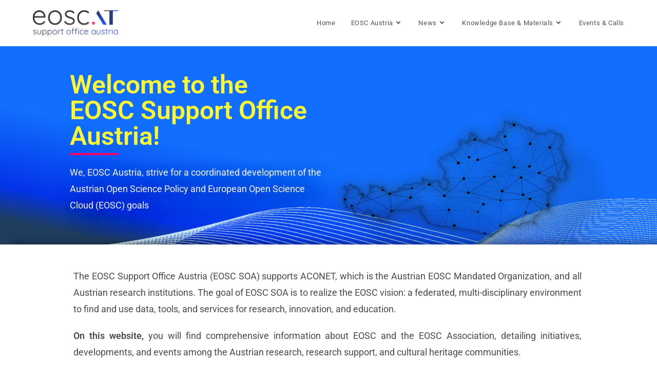

--- FILE ---
content_type: text/html; charset=UTF-8
request_url: https://eosc-austria.at/
body_size: 27656
content:
<!DOCTYPE html>
<html class="html" lang="en-US">
<head>
	<meta charset="UTF-8">
	<link rel="profile" href="https://gmpg.org/xfn/11">

	<meta name='robots' content='index, follow, max-image-preview:large, max-snippet:-1, max-video-preview:-1' />
<meta name="viewport" content="width=device-width, initial-scale=1">
	<!-- This site is optimized with the Yoast SEO plugin v26.8 - https://yoast.com/product/yoast-seo-wordpress/ -->
	<title>Home &#187;</title>
	<link rel="canonical" href="https://eosc-austria.at/" />
	<meta property="og:locale" content="en_US" />
	<meta property="og:type" content="website" />
	<meta property="og:title" content="Home &#187;" />
	<meta property="og:description" content="Welcome to the EOSC Support Office Austria! We, EOSC Austria, strive for a coordinated development of the Austrian Open Science Policy and European Open Science Cloud (EOSC) goals The EOSC [&hellip;]" />
	<meta property="og:url" content="https://eosc-austria.at/" />
	<meta property="article:modified_time" content="2025-11-21T12:30:35+00:00" />
	<meta property="og:image" content="https://eosc-austria.at/wp-content/uploads/2025/05/Science4EU_Facebook_X_LinkedIn-scaled-e1747990928928.png" />
	<meta property="og:image:width" content="2560" />
	<meta property="og:image:height" content="1037" />
	<meta property="og:image:type" content="image/png" />
	<meta name="twitter:card" content="summary_large_image" />
	<script type="application/ld+json" class="yoast-schema-graph">{"@context":"https://schema.org","@graph":[{"@type":"WebPage","@id":"https://eosc-austria.at/","url":"https://eosc-austria.at/","name":"Home &#187;","isPartOf":{"@id":"https://eosc-austria.at/#website"},"about":{"@id":"https://eosc-austria.at/#organization"},"primaryImageOfPage":{"@id":"https://eosc-austria.at/#primaryimage"},"image":{"@id":"https://eosc-austria.at/#primaryimage"},"thumbnailUrl":"https://eosc-austria.at/wp-content/uploads/2025/05/Science4EU_Facebook_X_LinkedIn-scaled-e1747990928928-1024x415.png","datePublished":"2025-07-31T10:15:03+00:00","dateModified":"2025-11-21T12:30:35+00:00","breadcrumb":{"@id":"https://eosc-austria.at/#breadcrumb"},"inLanguage":"en-US","potentialAction":[{"@type":"ReadAction","target":["https://eosc-austria.at/"]}]},{"@type":"ImageObject","inLanguage":"en-US","@id":"https://eosc-austria.at/#primaryimage","url":"https://eosc-austria.at/wp-content/uploads/2025/05/Science4EU_Facebook_X_LinkedIn-scaled-e1747990928928.png","contentUrl":"https://eosc-austria.at/wp-content/uploads/2025/05/Science4EU_Facebook_X_LinkedIn-scaled-e1747990928928.png","width":2560,"height":1037},{"@type":"BreadcrumbList","@id":"https://eosc-austria.at/#breadcrumb","itemListElement":[{"@type":"ListItem","position":1,"name":"Home"}]},{"@type":"WebSite","@id":"https://eosc-austria.at/#website","url":"https://eosc-austria.at/","name":"","description":"","publisher":{"@id":"https://eosc-austria.at/#organization"},"potentialAction":[{"@type":"SearchAction","target":{"@type":"EntryPoint","urlTemplate":"https://eosc-austria.at/?s={search_term_string}"},"query-input":{"@type":"PropertyValueSpecification","valueRequired":true,"valueName":"search_term_string"}}],"inLanguage":"en-US"},{"@type":"Organization","@id":"https://eosc-austria.at/#organization","name":"EOSC Support Office Austria","alternateName":"EOSC.AT, EOSC Austria, EOSC-AT","url":"https://eosc-austria.at/","logo":{"@type":"ImageObject","inLanguage":"en-US","@id":"https://eosc-austria.at/#/schema/logo/image/","url":"https://eosc-austria.at/wp-content/uploads/2023/04/SOA-official-logo.png","contentUrl":"https://eosc-austria.at/wp-content/uploads/2023/04/SOA-official-logo.png","width":669,"height":201,"caption":"EOSC Support Office Austria"},"image":{"@id":"https://eosc-austria.at/#/schema/logo/image/"}}]}</script>
	<!-- / Yoast SEO plugin. -->


<link rel="alternate" type="application/rss+xml" title=" &raquo; Feed" href="https://eosc-austria.at/feed/" />
<link rel="alternate" type="application/rss+xml" title=" &raquo; Comments Feed" href="https://eosc-austria.at/comments/feed/" />
<link rel="alternate" type="text/calendar" title=" &raquo; iCal Feed" href="https://eosc-austria.at/events/?ical=1" />
<link rel="alternate" title="oEmbed (JSON)" type="application/json+oembed" href="https://eosc-austria.at/wp-json/oembed/1.0/embed?url=https%3A%2F%2Feosc-austria.at%2F" />
<link rel="alternate" title="oEmbed (XML)" type="text/xml+oembed" href="https://eosc-austria.at/wp-json/oembed/1.0/embed?url=https%3A%2F%2Feosc-austria.at%2F&#038;format=xml" />
<style id='wp-img-auto-sizes-contain-inline-css'>
img:is([sizes=auto i],[sizes^="auto," i]){contain-intrinsic-size:3000px 1500px}
/*# sourceURL=wp-img-auto-sizes-contain-inline-css */
</style>
<link rel='stylesheet' id='quiz-maker-admin-css' href='https://eosc-austria.at/wp-content/plugins/quiz-maker/admin/css/admin.css?ver=6.7.1.0' media='all' />
<link rel='stylesheet' id='xpro-elementor-addons-widgets-css' href='https://eosc-austria.at/wp-content/plugins/xpro-elementor-addons/assets/css/xpro-widgets.css?ver=1.4.21' media='all' />
<link rel='stylesheet' id='xpro-elementor-addons-responsive-css' href='https://eosc-austria.at/wp-content/plugins/xpro-elementor-addons/assets/css/xpro-responsive.css?ver=1.4.21' media='all' />
<link rel='stylesheet' id='font-awesome-css' href='https://eosc-austria.at/wp-content/themes/oceanwp/assets/fonts/fontawesome/css/all.min.css?ver=6.7.2' media='all' />
<link rel='stylesheet' id='social-icons-css' href='https://eosc-austria.at/wp-content/plugins/elementor/assets/css/widget-social-icons.min.css?ver=3.28.0' media='all' />
<link rel='stylesheet' id='xpro-icons-css' href='https://eosc-austria.at/wp-content/plugins/xpro-elementor-addons/assets/css/xpro-icons.min.css?ver=1.0.0' media='all' />
<style id='wp-emoji-styles-inline-css'>

	img.wp-smiley, img.emoji {
		display: inline !important;
		border: none !important;
		box-shadow: none !important;
		height: 1em !important;
		width: 1em !important;
		margin: 0 0.07em !important;
		vertical-align: -0.1em !important;
		background: none !important;
		padding: 0 !important;
	}
/*# sourceURL=wp-emoji-styles-inline-css */
</style>
<style id='classic-theme-styles-inline-css'>
/*! This file is auto-generated */
.wp-block-button__link{color:#fff;background-color:#32373c;border-radius:9999px;box-shadow:none;text-decoration:none;padding:calc(.667em + 2px) calc(1.333em + 2px);font-size:1.125em}.wp-block-file__button{background:#32373c;color:#fff;text-decoration:none}
/*# sourceURL=/wp-includes/css/classic-themes.min.css */
</style>
<style id='global-styles-inline-css'>
:root{--wp--preset--aspect-ratio--square: 1;--wp--preset--aspect-ratio--4-3: 4/3;--wp--preset--aspect-ratio--3-4: 3/4;--wp--preset--aspect-ratio--3-2: 3/2;--wp--preset--aspect-ratio--2-3: 2/3;--wp--preset--aspect-ratio--16-9: 16/9;--wp--preset--aspect-ratio--9-16: 9/16;--wp--preset--color--black: #000000;--wp--preset--color--cyan-bluish-gray: #abb8c3;--wp--preset--color--white: #ffffff;--wp--preset--color--pale-pink: #f78da7;--wp--preset--color--vivid-red: #cf2e2e;--wp--preset--color--luminous-vivid-orange: #ff6900;--wp--preset--color--luminous-vivid-amber: #fcb900;--wp--preset--color--light-green-cyan: #7bdcb5;--wp--preset--color--vivid-green-cyan: #00d084;--wp--preset--color--pale-cyan-blue: #8ed1fc;--wp--preset--color--vivid-cyan-blue: #0693e3;--wp--preset--color--vivid-purple: #9b51e0;--wp--preset--gradient--vivid-cyan-blue-to-vivid-purple: linear-gradient(135deg,rgb(6,147,227) 0%,rgb(155,81,224) 100%);--wp--preset--gradient--light-green-cyan-to-vivid-green-cyan: linear-gradient(135deg,rgb(122,220,180) 0%,rgb(0,208,130) 100%);--wp--preset--gradient--luminous-vivid-amber-to-luminous-vivid-orange: linear-gradient(135deg,rgb(252,185,0) 0%,rgb(255,105,0) 100%);--wp--preset--gradient--luminous-vivid-orange-to-vivid-red: linear-gradient(135deg,rgb(255,105,0) 0%,rgb(207,46,46) 100%);--wp--preset--gradient--very-light-gray-to-cyan-bluish-gray: linear-gradient(135deg,rgb(238,238,238) 0%,rgb(169,184,195) 100%);--wp--preset--gradient--cool-to-warm-spectrum: linear-gradient(135deg,rgb(74,234,220) 0%,rgb(151,120,209) 20%,rgb(207,42,186) 40%,rgb(238,44,130) 60%,rgb(251,105,98) 80%,rgb(254,248,76) 100%);--wp--preset--gradient--blush-light-purple: linear-gradient(135deg,rgb(255,206,236) 0%,rgb(152,150,240) 100%);--wp--preset--gradient--blush-bordeaux: linear-gradient(135deg,rgb(254,205,165) 0%,rgb(254,45,45) 50%,rgb(107,0,62) 100%);--wp--preset--gradient--luminous-dusk: linear-gradient(135deg,rgb(255,203,112) 0%,rgb(199,81,192) 50%,rgb(65,88,208) 100%);--wp--preset--gradient--pale-ocean: linear-gradient(135deg,rgb(255,245,203) 0%,rgb(182,227,212) 50%,rgb(51,167,181) 100%);--wp--preset--gradient--electric-grass: linear-gradient(135deg,rgb(202,248,128) 0%,rgb(113,206,126) 100%);--wp--preset--gradient--midnight: linear-gradient(135deg,rgb(2,3,129) 0%,rgb(40,116,252) 100%);--wp--preset--font-size--small: 13px;--wp--preset--font-size--medium: 20px;--wp--preset--font-size--large: 36px;--wp--preset--font-size--x-large: 42px;--wp--preset--spacing--20: 0.44rem;--wp--preset--spacing--30: 0.67rem;--wp--preset--spacing--40: 1rem;--wp--preset--spacing--50: 1.5rem;--wp--preset--spacing--60: 2.25rem;--wp--preset--spacing--70: 3.38rem;--wp--preset--spacing--80: 5.06rem;--wp--preset--shadow--natural: 6px 6px 9px rgba(0, 0, 0, 0.2);--wp--preset--shadow--deep: 12px 12px 50px rgba(0, 0, 0, 0.4);--wp--preset--shadow--sharp: 6px 6px 0px rgba(0, 0, 0, 0.2);--wp--preset--shadow--outlined: 6px 6px 0px -3px rgb(255, 255, 255), 6px 6px rgb(0, 0, 0);--wp--preset--shadow--crisp: 6px 6px 0px rgb(0, 0, 0);}:where(.is-layout-flex){gap: 0.5em;}:where(.is-layout-grid){gap: 0.5em;}body .is-layout-flex{display: flex;}.is-layout-flex{flex-wrap: wrap;align-items: center;}.is-layout-flex > :is(*, div){margin: 0;}body .is-layout-grid{display: grid;}.is-layout-grid > :is(*, div){margin: 0;}:where(.wp-block-columns.is-layout-flex){gap: 2em;}:where(.wp-block-columns.is-layout-grid){gap: 2em;}:where(.wp-block-post-template.is-layout-flex){gap: 1.25em;}:where(.wp-block-post-template.is-layout-grid){gap: 1.25em;}.has-black-color{color: var(--wp--preset--color--black) !important;}.has-cyan-bluish-gray-color{color: var(--wp--preset--color--cyan-bluish-gray) !important;}.has-white-color{color: var(--wp--preset--color--white) !important;}.has-pale-pink-color{color: var(--wp--preset--color--pale-pink) !important;}.has-vivid-red-color{color: var(--wp--preset--color--vivid-red) !important;}.has-luminous-vivid-orange-color{color: var(--wp--preset--color--luminous-vivid-orange) !important;}.has-luminous-vivid-amber-color{color: var(--wp--preset--color--luminous-vivid-amber) !important;}.has-light-green-cyan-color{color: var(--wp--preset--color--light-green-cyan) !important;}.has-vivid-green-cyan-color{color: var(--wp--preset--color--vivid-green-cyan) !important;}.has-pale-cyan-blue-color{color: var(--wp--preset--color--pale-cyan-blue) !important;}.has-vivid-cyan-blue-color{color: var(--wp--preset--color--vivid-cyan-blue) !important;}.has-vivid-purple-color{color: var(--wp--preset--color--vivid-purple) !important;}.has-black-background-color{background-color: var(--wp--preset--color--black) !important;}.has-cyan-bluish-gray-background-color{background-color: var(--wp--preset--color--cyan-bluish-gray) !important;}.has-white-background-color{background-color: var(--wp--preset--color--white) !important;}.has-pale-pink-background-color{background-color: var(--wp--preset--color--pale-pink) !important;}.has-vivid-red-background-color{background-color: var(--wp--preset--color--vivid-red) !important;}.has-luminous-vivid-orange-background-color{background-color: var(--wp--preset--color--luminous-vivid-orange) !important;}.has-luminous-vivid-amber-background-color{background-color: var(--wp--preset--color--luminous-vivid-amber) !important;}.has-light-green-cyan-background-color{background-color: var(--wp--preset--color--light-green-cyan) !important;}.has-vivid-green-cyan-background-color{background-color: var(--wp--preset--color--vivid-green-cyan) !important;}.has-pale-cyan-blue-background-color{background-color: var(--wp--preset--color--pale-cyan-blue) !important;}.has-vivid-cyan-blue-background-color{background-color: var(--wp--preset--color--vivid-cyan-blue) !important;}.has-vivid-purple-background-color{background-color: var(--wp--preset--color--vivid-purple) !important;}.has-black-border-color{border-color: var(--wp--preset--color--black) !important;}.has-cyan-bluish-gray-border-color{border-color: var(--wp--preset--color--cyan-bluish-gray) !important;}.has-white-border-color{border-color: var(--wp--preset--color--white) !important;}.has-pale-pink-border-color{border-color: var(--wp--preset--color--pale-pink) !important;}.has-vivid-red-border-color{border-color: var(--wp--preset--color--vivid-red) !important;}.has-luminous-vivid-orange-border-color{border-color: var(--wp--preset--color--luminous-vivid-orange) !important;}.has-luminous-vivid-amber-border-color{border-color: var(--wp--preset--color--luminous-vivid-amber) !important;}.has-light-green-cyan-border-color{border-color: var(--wp--preset--color--light-green-cyan) !important;}.has-vivid-green-cyan-border-color{border-color: var(--wp--preset--color--vivid-green-cyan) !important;}.has-pale-cyan-blue-border-color{border-color: var(--wp--preset--color--pale-cyan-blue) !important;}.has-vivid-cyan-blue-border-color{border-color: var(--wp--preset--color--vivid-cyan-blue) !important;}.has-vivid-purple-border-color{border-color: var(--wp--preset--color--vivid-purple) !important;}.has-vivid-cyan-blue-to-vivid-purple-gradient-background{background: var(--wp--preset--gradient--vivid-cyan-blue-to-vivid-purple) !important;}.has-light-green-cyan-to-vivid-green-cyan-gradient-background{background: var(--wp--preset--gradient--light-green-cyan-to-vivid-green-cyan) !important;}.has-luminous-vivid-amber-to-luminous-vivid-orange-gradient-background{background: var(--wp--preset--gradient--luminous-vivid-amber-to-luminous-vivid-orange) !important;}.has-luminous-vivid-orange-to-vivid-red-gradient-background{background: var(--wp--preset--gradient--luminous-vivid-orange-to-vivid-red) !important;}.has-very-light-gray-to-cyan-bluish-gray-gradient-background{background: var(--wp--preset--gradient--very-light-gray-to-cyan-bluish-gray) !important;}.has-cool-to-warm-spectrum-gradient-background{background: var(--wp--preset--gradient--cool-to-warm-spectrum) !important;}.has-blush-light-purple-gradient-background{background: var(--wp--preset--gradient--blush-light-purple) !important;}.has-blush-bordeaux-gradient-background{background: var(--wp--preset--gradient--blush-bordeaux) !important;}.has-luminous-dusk-gradient-background{background: var(--wp--preset--gradient--luminous-dusk) !important;}.has-pale-ocean-gradient-background{background: var(--wp--preset--gradient--pale-ocean) !important;}.has-electric-grass-gradient-background{background: var(--wp--preset--gradient--electric-grass) !important;}.has-midnight-gradient-background{background: var(--wp--preset--gradient--midnight) !important;}.has-small-font-size{font-size: var(--wp--preset--font-size--small) !important;}.has-medium-font-size{font-size: var(--wp--preset--font-size--medium) !important;}.has-large-font-size{font-size: var(--wp--preset--font-size--large) !important;}.has-x-large-font-size{font-size: var(--wp--preset--font-size--x-large) !important;}
:where(.wp-block-post-template.is-layout-flex){gap: 1.25em;}:where(.wp-block-post-template.is-layout-grid){gap: 1.25em;}
:where(.wp-block-term-template.is-layout-flex){gap: 1.25em;}:where(.wp-block-term-template.is-layout-grid){gap: 1.25em;}
:where(.wp-block-columns.is-layout-flex){gap: 2em;}:where(.wp-block-columns.is-layout-grid){gap: 2em;}
:root :where(.wp-block-pullquote){font-size: 1.5em;line-height: 1.6;}
/*# sourceURL=global-styles-inline-css */
</style>
<link rel='stylesheet' id='email-subscribers-css' href='https://eosc-austria.at/wp-content/plugins/email-subscribers/lite/public/css/email-subscribers-public.css?ver=5.9.14' media='all' />
<link rel='stylesheet' id='quiz-maker-css' href='https://eosc-austria.at/wp-content/plugins/quiz-maker/public/css/quiz-maker-public.css?ver=6.7.1.0' media='all' />
<link rel='stylesheet' id='rtec_styles-css' href='https://eosc-austria.at/wp-content/plugins/registrations-for-the-events-calendar/css/rtec-styles.css?ver=2.13.9' media='all' />
<link rel='stylesheet' id='rt-fontawsome-css' href='https://eosc-austria.at/wp-content/plugins/the-post-grid/assets/vendor/font-awesome/css/font-awesome.min.css?ver=7.8.8' media='all' />
<link rel='stylesheet' id='rt-tpg-css' href='https://eosc-austria.at/wp-content/plugins/the-post-grid/assets/css/thepostgrid.min.css?ver=7.8.8' media='all' />
<link rel='stylesheet' id='widgetopts-styles-css' href='https://eosc-austria.at/wp-content/plugins/widget-options/assets/css/widget-options.css?ver=4.1.3' media='all' />
<link rel='stylesheet' id='tribe-events-v2-single-skeleton-css' href='https://eosc-austria.at/wp-content/plugins/the-events-calendar/build/css/tribe-events-single-skeleton.css?ver=6.15.14' media='all' />
<link rel='stylesheet' id='tribe-events-v2-single-skeleton-full-css' href='https://eosc-austria.at/wp-content/plugins/the-events-calendar/build/css/tribe-events-single-full.css?ver=6.15.14' media='all' />
<link rel='stylesheet' id='tec-events-elementor-widgets-base-styles-css' href='https://eosc-austria.at/wp-content/plugins/the-events-calendar/build/css/integrations/plugins/elementor/widgets/widget-base.css?ver=6.15.14' media='all' />
<link rel='stylesheet' id='simple-line-icons-css' href='https://eosc-austria.at/wp-content/themes/oceanwp/assets/css/third/simple-line-icons.min.css?ver=2.4.0' media='all' />
<link rel='stylesheet' id='oceanwp-style-css' href='https://eosc-austria.at/wp-content/themes/oceanwp/assets/css/style.min.css?ver=4.1.4' media='all' />
<link rel='stylesheet' id='elementor-frontend-css' href='https://eosc-austria.at/wp-content/plugins/elementor/assets/css/frontend.min.css?ver=3.34.2' media='all' />
<link rel='stylesheet' id='eael-general-css' href='https://eosc-austria.at/wp-content/plugins/essential-addons-for-elementor-lite/assets/front-end/css/view/general.min.css?ver=6.5.8' media='all' />
<link rel='stylesheet' id='eael-20856-css' href='https://eosc-austria.at/wp-content/uploads/essential-addons-elementor/eael-20856.css?ver=1763731835' media='all' />
<link rel='stylesheet' id='elementor-icons-css' href='https://eosc-austria.at/wp-content/plugins/elementor/assets/lib/eicons/css/elementor-icons.min.css?ver=5.46.0' media='all' />
<style id='elementor-icons-inline-css'>

		.elementor-add-new-section .elementor-add-templately-promo-button{
            background-color: #5d4fff !important;
            background-image: url(https://eosc-austria.at/wp-content/plugins/essential-addons-for-elementor-lite/assets/admin/images/templately/logo-icon.svg);
            background-repeat: no-repeat;
            background-position: center center;
            position: relative;
        }
        
		.elementor-add-new-section .elementor-add-templately-promo-button > i{
            height: 12px;
        }
        
        body .elementor-add-new-section .elementor-add-section-area-button {
            margin-left: 0;
        }

		.elementor-add-new-section .elementor-add-templately-promo-button{
            background-color: #5d4fff !important;
            background-image: url(https://eosc-austria.at/wp-content/plugins/essential-addons-for-elementor-lite/assets/admin/images/templately/logo-icon.svg);
            background-repeat: no-repeat;
            background-position: center center;
            position: relative;
        }
        
		.elementor-add-new-section .elementor-add-templately-promo-button > i{
            height: 12px;
        }
        
        body .elementor-add-new-section .elementor-add-section-area-button {
            margin-left: 0;
        }
/*# sourceURL=elementor-icons-inline-css */
</style>
<link rel='stylesheet' id='elementor-post-465-css' href='https://eosc-austria.at/wp-content/uploads/elementor/css/post-465.css?ver=1768950900' media='all' />
<link rel='stylesheet' id='xpro-elementor-widgetarea-editor-css' href='https://eosc-austria.at/wp-content/plugins/xpro-elementor-addons/inc/controls/assets/css/widgetarea-editor.css?ver=1.4.21' media='all' />
<link rel='stylesheet' id='widget-heading-css' href='https://eosc-austria.at/wp-content/plugins/elementor/assets/css/widget-heading.min.css?ver=3.34.2' media='all' />
<link rel='stylesheet' id='widget-divider-css' href='https://eosc-austria.at/wp-content/plugins/elementor/assets/css/widget-divider.min.css?ver=3.34.2' media='all' />
<link rel='stylesheet' id='e-animation-fadeIn-css' href='https://eosc-austria.at/wp-content/plugins/elementor/assets/lib/animations/styles/fadeIn.min.css?ver=3.34.2' media='all' />
<link rel='stylesheet' id='widget-video-css' href='https://eosc-austria.at/wp-content/plugins/elementor/assets/css/widget-video.min.css?ver=3.34.2' media='all' />
<link rel='stylesheet' id='widget-image-css' href='https://eosc-austria.at/wp-content/plugins/elementor/assets/css/widget-image.min.css?ver=3.34.2' media='all' />
<link rel='stylesheet' id='ectbe-calendar-main-css-css' href='https://eosc-austria.at/wp-content/plugins/events-widgets-for-elementor-and-the-events-calendar/assets/lib/css/calendar-main.min.css' media='all' />
<link rel='stylesheet' id='ectbe-custom-css-css' href='https://eosc-austria.at/wp-content/plugins/events-widgets-for-elementor-and-the-events-calendar/assets/css/custom-styles.min.css' media='all' />
<link rel='stylesheet' id='ectbe-list-css-css' href='https://eosc-austria.at/wp-content/plugins/events-widgets-for-elementor-and-the-events-calendar/assets/css/ectbe-list.min.css' media='all' />
<link rel='stylesheet' id='ectbe-common-styles-css' href='https://eosc-austria.at/wp-content/plugins/events-widgets-for-elementor-and-the-events-calendar/assets/css/ectbe-common-styles.min.css' media='all' />
<link rel='stylesheet' id='e-animation-grow-css' href='https://eosc-austria.at/wp-content/plugins/elementor/assets/lib/animations/styles/e-animation-grow.min.css?ver=3.34.2' media='all' />
<link rel='stylesheet' id='swiper-css' href='https://eosc-austria.at/wp-content/plugins/elementor/assets/lib/swiper/v8/css/swiper.min.css?ver=8.4.5' media='all' />
<link rel='stylesheet' id='e-swiper-css' href='https://eosc-austria.at/wp-content/plugins/elementor/assets/css/conditionals/e-swiper.min.css?ver=3.34.2' media='all' />
<link rel='stylesheet' id='widget-image-carousel-css' href='https://eosc-austria.at/wp-content/plugins/elementor/assets/css/widget-image-carousel.min.css?ver=3.34.2' media='all' />
<link rel='stylesheet' id='elementor-post-20856-css' href='https://eosc-austria.at/wp-content/uploads/elementor/css/post-20856.css?ver=1768950900' media='all' />
<link rel='stylesheet' id='font-awesome-5-all-css' href='https://eosc-austria.at/wp-content/plugins/elementor/assets/lib/font-awesome/css/all.min.css?ver=6.5.8' media='all' />
<link rel='stylesheet' id='font-awesome-4-shim-css' href='https://eosc-austria.at/wp-content/plugins/elementor/assets/lib/font-awesome/css/v4-shims.min.css?ver=6.5.8' media='all' />
<link rel='stylesheet' id='sib-front-css-css' href='https://eosc-austria.at/wp-content/plugins/mailin/css/mailin-front.css?ver=6.9' media='all' />
<link rel='stylesheet' id='oe-widgets-style-css' href='https://eosc-austria.at/wp-content/plugins/ocean-extra/assets/css/widgets.css?ver=6.9' media='all' />
<link rel='stylesheet' id='elementor-gf-local-roboto-css' href='https://eosc-austria.at/wp-content/uploads/elementor/google-fonts/css/roboto.css?ver=1742253167' media='all' />
<link rel='stylesheet' id='elementor-gf-local-aleo-css' href='https://eosc-austria.at/wp-content/uploads/elementor/google-fonts/css/aleo.css?ver=1742253173' media='all' />
<link rel='stylesheet' id='elementor-icons-shared-0-css' href='https://eosc-austria.at/wp-content/plugins/elementor/assets/lib/font-awesome/css/fontawesome.min.css?ver=5.15.3' media='all' />
<link rel='stylesheet' id='elementor-icons-fa-solid-css' href='https://eosc-austria.at/wp-content/plugins/elementor/assets/lib/font-awesome/css/solid.min.css?ver=5.15.3' media='all' />
<link rel='stylesheet' id='elementor-icons-fa-regular-css' href='https://eosc-austria.at/wp-content/plugins/elementor/assets/lib/font-awesome/css/regular.min.css?ver=5.15.3' media='all' />
<script src="https://eosc-austria.at/wp-includes/js/jquery/jquery.min.js?ver=3.7.1" id="jquery-core-js"></script>
<script src="https://eosc-austria.at/wp-includes/js/jquery/jquery-migrate.min.js?ver=3.4.1" id="jquery-migrate-js"></script>
<script src="https://eosc-austria.at/wp-content/plugins/elementor/assets/lib/font-awesome/js/v4-shims.min.js?ver=6.5.8" id="font-awesome-4-shim-js"></script>
<script id="sib-front-js-js-extra">
var sibErrMsg = {"invalidMail":"Please fill out valid email address","requiredField":"Please fill out required fields","invalidDateFormat":"Please fill out valid date format","invalidSMSFormat":"Please fill out valid phone number"};
var ajax_sib_front_object = {"ajax_url":"https://eosc-austria.at/wp-admin/admin-ajax.php","ajax_nonce":"bd7ba23875","flag_url":"https://eosc-austria.at/wp-content/plugins/mailin/img/flags/"};
//# sourceURL=sib-front-js-js-extra
</script>
<script src="https://eosc-austria.at/wp-content/plugins/mailin/js/mailin-front.js?ver=1768475542" id="sib-front-js-js"></script>
<link rel="https://api.w.org/" href="https://eosc-austria.at/wp-json/" /><link rel="alternate" title="JSON" type="application/json" href="https://eosc-austria.at/wp-json/wp/v2/pages/20856" /><link rel="EditURI" type="application/rsd+xml" title="RSD" href="https://eosc-austria.at/xmlrpc.php?rsd" />
<meta name="generator" content="WordPress 6.9" />
<link rel='shortlink' href='https://eosc-austria.at/' />
        <style>
            :root {
                --tpg-primary-color: #0d6efd;
                --tpg-secondary-color: #0654c4;
                --tpg-primary-light: #c4d0ff
            }

                        body .rt-tpg-container .rt-loading,
            body #bottom-script-loader .rt-ball-clip-rotate {
                color: #0367bf !important;
            }

                    </style>
		<meta name="tec-api-version" content="v1"><meta name="tec-api-origin" content="https://eosc-austria.at"><link rel="alternate" href="https://eosc-austria.at/wp-json/tribe/events/v1/" /><meta name="generator" content="Elementor 3.34.2; features: additional_custom_breakpoints; settings: css_print_method-external, google_font-enabled, font_display-auto">
			<style>
				.e-con.e-parent:nth-of-type(n+4):not(.e-lazyloaded):not(.e-no-lazyload),
				.e-con.e-parent:nth-of-type(n+4):not(.e-lazyloaded):not(.e-no-lazyload) * {
					background-image: none !important;
				}
				@media screen and (max-height: 1024px) {
					.e-con.e-parent:nth-of-type(n+3):not(.e-lazyloaded):not(.e-no-lazyload),
					.e-con.e-parent:nth-of-type(n+3):not(.e-lazyloaded):not(.e-no-lazyload) * {
						background-image: none !important;
					}
				}
				@media screen and (max-height: 640px) {
					.e-con.e-parent:nth-of-type(n+2):not(.e-lazyloaded):not(.e-no-lazyload),
					.e-con.e-parent:nth-of-type(n+2):not(.e-lazyloaded):not(.e-no-lazyload) * {
						background-image: none !important;
					}
				}
			</style>
			<link rel="icon" href="https://eosc-austria.at/wp-content/uploads/2023/04/cropped-Favicon_official-2-32x32.png" sizes="32x32" />
<link rel="icon" href="https://eosc-austria.at/wp-content/uploads/2023/04/cropped-Favicon_official-2-192x192.png" sizes="192x192" />
<link rel="apple-touch-icon" href="https://eosc-austria.at/wp-content/uploads/2023/04/cropped-Favicon_official-2-180x180.png" />
<meta name="msapplication-TileImage" content="https://eosc-austria.at/wp-content/uploads/2023/04/cropped-Favicon_official-2-270x270.png" />
		<style id="wp-custom-css">
			.page-header{display:none !important}.tribe-events-calendar-list__event-date-tag-daynum.tribe-common-h5.tribe-common-h4--min-medium{color:#ff0066 !important}.tribe-events-calendar-list__event-date-tag-weekday{font-weight:bold !important;font-size:1.1em !important;/* adjust number as needed */}.tribe-events-calendar-list__event-wrapper{background-image:linear-gradient(90deg,rgba(255,255,255,0.1) 40%,#ff5d82 100%,rgba(255,0,102,0.0001) 50%);border-radius:6px;padding:8px;margin-bottom:8px}/* Keep inner text and icons normal */.tribe-events-calendar-list__event-wrapper >*{background:transparent !important}.tribe-common article.tribe_events_cat-events-f2f h3 a,.tribe-common article.tribe_events_cat-events-f2f h3 a:link,.tribe-common article.tribe_events_cat-events-f2f h3 a:visited{color:#ff0066 !important;/* pink color */font-weight:bold !important;/* bold text */font-size:1.1em !important;/* slightly bigger */text-decoration:none !important;/* remove underline */}/* Online category */.tribe-common article.tribe_events_cat-events-online h3 a,.tribe-common article.tribe_events_cat-events-online h3 a:link,.tribe-common article.tribe_events_cat-events-online h3 a:visited{color:#ff0066 !important;font-weight:bold !important;font-size:1.1em !important;text-decoration:none !important}		</style>
		<!-- OceanWP CSS -->
<style type="text/css">
/* Colors */body .theme-button,body input[type="submit"],body button[type="submit"],body button,body .button,body div.wpforms-container-full .wpforms-form input[type=submit],body div.wpforms-container-full .wpforms-form button[type=submit],body div.wpforms-container-full .wpforms-form .wpforms-page-button,.woocommerce-cart .wp-element-button,.woocommerce-checkout .wp-element-button,.wp-block-button__link{border-color:#ffffff}body .theme-button:hover,body input[type="submit"]:hover,body button[type="submit"]:hover,body button:hover,body .button:hover,body div.wpforms-container-full .wpforms-form input[type=submit]:hover,body div.wpforms-container-full .wpforms-form input[type=submit]:active,body div.wpforms-container-full .wpforms-form button[type=submit]:hover,body div.wpforms-container-full .wpforms-form button[type=submit]:active,body div.wpforms-container-full .wpforms-form .wpforms-page-button:hover,body div.wpforms-container-full .wpforms-form .wpforms-page-button:active,.woocommerce-cart .wp-element-button:hover,.woocommerce-checkout .wp-element-button:hover,.wp-block-button__link:hover{border-color:#ffffff}/* OceanWP Style Settings CSS */.theme-button,input[type="submit"],button[type="submit"],button,.button,body div.wpforms-container-full .wpforms-form input[type=submit],body div.wpforms-container-full .wpforms-form button[type=submit],body div.wpforms-container-full .wpforms-form .wpforms-page-button{border-style:solid}.theme-button,input[type="submit"],button[type="submit"],button,.button,body div.wpforms-container-full .wpforms-form input[type=submit],body div.wpforms-container-full .wpforms-form button[type=submit],body div.wpforms-container-full .wpforms-form .wpforms-page-button{border-width:1px}form input[type="text"],form input[type="password"],form input[type="email"],form input[type="url"],form input[type="date"],form input[type="month"],form input[type="time"],form input[type="datetime"],form input[type="datetime-local"],form input[type="week"],form input[type="number"],form input[type="search"],form input[type="tel"],form input[type="color"],form select,form textarea,.woocommerce .woocommerce-checkout .select2-container--default .select2-selection--single{border-style:solid}body div.wpforms-container-full .wpforms-form input[type=date],body div.wpforms-container-full .wpforms-form input[type=datetime],body div.wpforms-container-full .wpforms-form input[type=datetime-local],body div.wpforms-container-full .wpforms-form input[type=email],body div.wpforms-container-full .wpforms-form input[type=month],body div.wpforms-container-full .wpforms-form input[type=number],body div.wpforms-container-full .wpforms-form input[type=password],body div.wpforms-container-full .wpforms-form input[type=range],body div.wpforms-container-full .wpforms-form input[type=search],body div.wpforms-container-full .wpforms-form input[type=tel],body div.wpforms-container-full .wpforms-form input[type=text],body div.wpforms-container-full .wpforms-form input[type=time],body div.wpforms-container-full .wpforms-form input[type=url],body div.wpforms-container-full .wpforms-form input[type=week],body div.wpforms-container-full .wpforms-form select,body div.wpforms-container-full .wpforms-form textarea{border-style:solid}form input[type="text"],form input[type="password"],form input[type="email"],form input[type="url"],form input[type="date"],form input[type="month"],form input[type="time"],form input[type="datetime"],form input[type="datetime-local"],form input[type="week"],form input[type="number"],form input[type="search"],form input[type="tel"],form input[type="color"],form select,form textarea{border-radius:3px}body div.wpforms-container-full .wpforms-form input[type=date],body div.wpforms-container-full .wpforms-form input[type=datetime],body div.wpforms-container-full .wpforms-form input[type=datetime-local],body div.wpforms-container-full .wpforms-form input[type=email],body div.wpforms-container-full .wpforms-form input[type=month],body div.wpforms-container-full .wpforms-form input[type=number],body div.wpforms-container-full .wpforms-form input[type=password],body div.wpforms-container-full .wpforms-form input[type=range],body div.wpforms-container-full .wpforms-form input[type=search],body div.wpforms-container-full .wpforms-form input[type=tel],body div.wpforms-container-full .wpforms-form input[type=text],body div.wpforms-container-full .wpforms-form input[type=time],body div.wpforms-container-full .wpforms-form input[type=url],body div.wpforms-container-full .wpforms-form input[type=week],body div.wpforms-container-full .wpforms-form select,body div.wpforms-container-full .wpforms-form textarea{border-radius:3px}/* Header */#site-logo #site-logo-inner,.oceanwp-social-menu .social-menu-inner,#site-header.full_screen-header .menu-bar-inner,.after-header-content .after-header-content-inner{height:90px}#site-navigation-wrap .dropdown-menu >li >a,#site-navigation-wrap .dropdown-menu >li >span.opl-logout-link,.oceanwp-mobile-menu-icon a,.mobile-menu-close,.after-header-content-inner >a{line-height:90px}#site-header.has-header-media .overlay-header-media{background-color:rgba(0,0,0,0.5)}#site-header #site-logo #site-logo-inner a img,#site-header.center-header #site-navigation-wrap .middle-site-logo a img{max-height:50px}@media (max-width:480px){#site-header #site-logo #site-logo-inner a img,#site-header.center-header #site-navigation-wrap .middle-site-logo a img{max-height:35px}}.effect-one #site-navigation-wrap .dropdown-menu >li >a.menu-link >span:after,.effect-three #site-navigation-wrap .dropdown-menu >li >a.menu-link >span:after,.effect-five #site-navigation-wrap .dropdown-menu >li >a.menu-link >span:before,.effect-five #site-navigation-wrap .dropdown-menu >li >a.menu-link >span:after,.effect-nine #site-navigation-wrap .dropdown-menu >li >a.menu-link >span:before,.effect-nine #site-navigation-wrap .dropdown-menu >li >a.menu-link >span:after{background-color:#ff0066}.effect-four #site-navigation-wrap .dropdown-menu >li >a.menu-link >span:before,.effect-four #site-navigation-wrap .dropdown-menu >li >a.menu-link >span:after,.effect-seven #site-navigation-wrap .dropdown-menu >li >a.menu-link:hover >span:after,.effect-seven #site-navigation-wrap .dropdown-menu >li.sfHover >a.menu-link >span:after{color:#ff0066}.effect-seven #site-navigation-wrap .dropdown-menu >li >a.menu-link:hover >span:after,.effect-seven #site-navigation-wrap .dropdown-menu >li.sfHover >a.menu-link >span:after{text-shadow:10px 0 #ff0066,-10px 0 #ff0066}.dropdown-menu .sub-menu,#searchform-dropdown,.current-shop-items-dropdown{border-color:#ff0066}/* Blog CSS */.ocean-single-post-header ul.meta-item li a:hover{color:#333333}/* Sidebar */.widget-title{margin-bottom:16px}/* Typography */body{font-size:14px;line-height:1.8}h1,h2,h3,h4,h5,h6,.theme-heading,.widget-title,.oceanwp-widget-recent-posts-title,.comment-reply-title,.entry-title,.sidebar-box .widget-title{line-height:1.4}h1{font-size:23px;line-height:1.4}h2{font-size:20px;line-height:1.4}h3{font-size:18px;line-height:1.4}h4{font-size:17px;line-height:1.4}h5{font-size:14px;line-height:1.4}h6{font-size:15px;line-height:1.4}.page-header .page-header-title,.page-header.background-image-page-header .page-header-title{font-size:32px;line-height:1.4}.page-header .page-subheading{font-size:15px;line-height:1.8}.site-breadcrumbs,.site-breadcrumbs a{font-size:13px;line-height:1.4}#top-bar-content,#top-bar-social-alt{font-size:12px;line-height:1.8}#site-logo a.site-logo-text{font-size:24px;line-height:1.8}.dropdown-menu ul li a.menu-link,#site-header.full_screen-header .fs-dropdown-menu ul.sub-menu li a{font-size:12px;line-height:1.2;letter-spacing:.6px}.sidr-class-dropdown-menu li a,a.sidr-class-toggle-sidr-close,#mobile-dropdown ul li a,body #mobile-fullscreen ul li a{font-size:15px;line-height:1.8}.blog-entry.post .blog-entry-header .entry-title a{font-size:24px;line-height:1.4}.ocean-single-post-header .single-post-title{font-size:34px;line-height:1.4;letter-spacing:.6px}.ocean-single-post-header ul.meta-item li,.ocean-single-post-header ul.meta-item li a{font-size:13px;line-height:1.4;letter-spacing:.6px}.ocean-single-post-header .post-author-name,.ocean-single-post-header .post-author-name a{font-size:14px;line-height:1.4;letter-spacing:.6px}.ocean-single-post-header .post-author-description{font-size:12px;line-height:1.4;letter-spacing:.6px}.single-post .entry-title{line-height:1.4;letter-spacing:.6px}.single-post ul.meta li,.single-post ul.meta li a{font-size:14px;line-height:1.4;letter-spacing:.6px}.sidebar-box .widget-title,.sidebar-box.widget_block .wp-block-heading{font-size:13px;line-height:1;letter-spacing:1px}#footer-widgets .footer-box .widget-title{font-size:13px;line-height:1;letter-spacing:1px}#footer-bottom #copyright{font-size:12px;line-height:1}#footer-bottom #footer-bottom-menu{font-size:12px;line-height:1}.woocommerce-store-notice.demo_store{line-height:2;letter-spacing:1.5px}.demo_store .woocommerce-store-notice__dismiss-link{line-height:2;letter-spacing:1.5px}.woocommerce ul.products li.product li.title h2,.woocommerce ul.products li.product li.title a{font-size:14px;line-height:1.5}.woocommerce ul.products li.product li.category,.woocommerce ul.products li.product li.category a{font-size:12px;line-height:1}.woocommerce ul.products li.product .price{font-size:18px;line-height:1}.woocommerce ul.products li.product .button,.woocommerce ul.products li.product .product-inner .added_to_cart{font-size:12px;line-height:1.5;letter-spacing:1px}.woocommerce ul.products li.owp-woo-cond-notice span,.woocommerce ul.products li.owp-woo-cond-notice a{font-size:16px;line-height:1;letter-spacing:1px;font-weight:600;text-transform:capitalize}.woocommerce div.product .product_title{font-size:24px;line-height:1.4;letter-spacing:.6px}.woocommerce div.product p.price{font-size:36px;line-height:1}.woocommerce .owp-btn-normal .summary form button.button,.woocommerce .owp-btn-big .summary form button.button,.woocommerce .owp-btn-very-big .summary form button.button{font-size:12px;line-height:1.5;letter-spacing:1px;text-transform:uppercase}.woocommerce div.owp-woo-single-cond-notice span,.woocommerce div.owp-woo-single-cond-notice a{font-size:18px;line-height:2;letter-spacing:1.5px;font-weight:600;text-transform:capitalize}.ocean-preloader--active .preloader-after-content{font-size:20px;line-height:1.8;letter-spacing:.6px}
</style></head>

<body class="home wp-singular page-template page-template-elementor_header_footer page page-id-20856 wp-custom-logo wp-embed-responsive wp-theme-oceanwp rttpg rttpg-7.8.8 radius-frontend rttpg-body-wrap tribe-no-js oceanwp-theme dropdown-mobile no-header-border default-breakpoint content-full-screen has-breadcrumbs elementor-default elementor-template-full-width elementor-kit-465 elementor-page elementor-page-20856" itemscope="itemscope" itemtype="https://schema.org/WebPage">

	
	
	<div id="outer-wrap" class="site clr">

		<a class="skip-link screen-reader-text" href="#main">Skip to content</a>

		
		<div id="wrap" class="clr">

			
			
<header id="site-header" class="minimal-header effect-one clr" data-height="90" itemscope="itemscope" itemtype="https://schema.org/WPHeader" role="banner">

	
					
			<div id="site-header-inner" class="clr container">

				
				

<div id="site-logo" class="clr" itemscope itemtype="https://schema.org/Brand" >

	
	<div id="site-logo-inner" class="clr">

		<a href="https://eosc-austria.at/" class="custom-logo-link" rel="home" aria-current="page"><img width="669" height="201" src="https://eosc-austria.at/wp-content/uploads/2023/04/SOA-official-logo.png" class="custom-logo" alt="" decoding="async" srcset="https://eosc-austria.at/wp-content/uploads/2023/04/SOA-official-logo.png 669w, https://eosc-austria.at/wp-content/uploads/2023/04/SOA-official-logo-300x90.png 300w, https://eosc-austria.at/wp-content/uploads/2023/04/SOA-official-logo-308x93.png 308w" sizes="(max-width: 669px) 100vw, 669px" /></a>
	</div><!-- #site-logo-inner -->

	
	
</div><!-- #site-logo -->

			<div id="site-navigation-wrap" class="clr">
			
			
			
			<nav id="site-navigation" class="navigation main-navigation clr" itemscope="itemscope" itemtype="https://schema.org/SiteNavigationElement" role="navigation" >

				<ul id="menu-unnamed" class="main-menu dropdown-menu sf-menu"><li id="menu-item-20879" class="menu-item menu-item-type-post_type menu-item-object-page menu-item-home current-menu-item page_item page-item-20856 current_page_item menu-item-20879"><a href="https://eosc-austria.at/" class="menu-link"><span class="text-wrap">Home</span></a></li><li id="menu-item-9531" class="menu-item menu-item-type-post_type menu-item-object-page menu-item-has-children dropdown menu-item-9531"><a href="https://eosc-austria.at/eosc-austria/" class="menu-link"><span class="text-wrap">EOSC Austria<i class="nav-arrow fa fa-angle-down" aria-hidden="true" role="img"></i></span></a>
<ul class="sub-menu">
	<li id="menu-item-16238" class="menu-item menu-item-type-post_type menu-item-object-page menu-item-16238"><a href="https://eosc-austria.at/eosc-austria/governing-bodies/" class="menu-link"><span class="text-wrap">Governing Bodies</span></a></li>	<li id="menu-item-4465" class="menu-item menu-item-type-post_type menu-item-object-page menu-item-4465"><a href="https://eosc-austria.at/working-groups/" class="menu-link"><span class="text-wrap">Working Groups</span></a></li>	<li id="menu-item-2819" class="menu-item menu-item-type-post_type menu-item-object-page menu-item-2819"><a href="https://eosc-austria.at/contact/" class="menu-link"><span class="text-wrap">Contact</span></a></li>	<li id="menu-item-2817" class="menu-item menu-item-type-post_type menu-item-object-page menu-item-2817"><a href="https://eosc-austria.at/partners/" class="menu-link"><span class="text-wrap">Partners</span></a></li>	<li id="menu-item-17355" class="menu-item menu-item-type-post_type menu-item-object-page menu-item-17355"><a href="https://eosc-austria.at/join/" class="menu-link"><span class="text-wrap">Join</span></a></li></ul>
</li><li id="menu-item-13147" class="menu-item menu-item-type-post_type menu-item-object-page menu-item-has-children dropdown menu-item-13147"><a href="https://eosc-austria.at/news/" class="menu-link"><span class="text-wrap">News<i class="nav-arrow fa fa-angle-down" aria-hidden="true" role="img"></i></span></a>
<ul class="sub-menu">
	<li id="menu-item-2818" class="menu-item menu-item-type-post_type menu-item-object-page menu-item-2818"><a href="https://eosc-austria.at/news/" class="menu-link"><span class="text-wrap">News</span></a></li>	<li id="menu-item-13328" class="menu-item menu-item-type-post_type menu-item-object-page menu-item-13328"><a href="https://eosc-austria.at/newsletter/" class="menu-link"><span class="text-wrap">Newsletters</span></a></li></ul>
</li><li id="menu-item-18068" class="menu-item menu-item-type-post_type menu-item-object-page menu-item-has-children dropdown menu-item-18068"><a href="https://eosc-austria.at/external-resources/" class="menu-link"><span class="text-wrap">Knowledge Base &#038; Materials<i class="nav-arrow fa fa-angle-down" aria-hidden="true" role="img"></i></span></a>
<ul class="sub-menu">
	<li id="menu-item-16466" class="menu-item menu-item-type-post_type menu-item-object-page menu-item-16466"><a href="https://eosc-austria.at/external-resources/" class="menu-link"><span class="text-wrap">Knowlegde Base</span></a></li>	<li id="menu-item-18005" class="menu-item menu-item-type-post_type menu-item-object-page menu-item-18005"><a href="https://eosc-austria.at/eosc-soa-materials/" class="menu-link"><span class="text-wrap">EOSC SOA Materials</span></a></li>	<li id="menu-item-18056" class="menu-item menu-item-type-post_type menu-item-object-page menu-item-18056"><a href="https://eosc-austria.at/hands-on-open-science/" class="menu-link"><span class="text-wrap">Open Science Implementation</span></a></li></ul>
</li><li id="menu-item-17335" class="menu-item menu-item-type-custom menu-item-object-custom menu-item-17335"><a href="https://eosc-austria.at/events/" class="menu-link"><span class="text-wrap">Events &#038; Calls</span></a></li></ul>
			</nav><!-- #site-navigation -->

			
			
					</div><!-- #site-navigation-wrap -->
			
		
	
				
	
	<div class="oceanwp-mobile-menu-icon clr mobile-right">

		
		
		
		<a href="https://eosc-austria.at/#mobile-menu-toggle" class="mobile-menu"  aria-label="Mobile Menu">
							<i class="fa fa-bars" aria-hidden="true"></i>
								<span class="oceanwp-text">Menu</span>
				<span class="oceanwp-close-text">Close</span>
						</a>

		
		
		
	</div><!-- #oceanwp-mobile-menu-navbar -->

	

			</div><!-- #site-header-inner -->

			
<div id="mobile-dropdown" class="clr" >

	<nav class="clr" itemscope="itemscope" itemtype="https://schema.org/SiteNavigationElement">

		
	<div id="mobile-nav" class="navigation clr">

		<ul id="menu-unnamed-1" class="menu"><li class="menu-item menu-item-type-post_type menu-item-object-page menu-item-home current-menu-item page_item page-item-20856 current_page_item menu-item-20879"><a href="https://eosc-austria.at/" aria-current="page">Home</a></li>
<li class="menu-item menu-item-type-post_type menu-item-object-page menu-item-has-children menu-item-9531"><a href="https://eosc-austria.at/eosc-austria/">EOSC Austria</a>
<ul class="sub-menu">
	<li class="menu-item menu-item-type-post_type menu-item-object-page menu-item-16238"><a href="https://eosc-austria.at/eosc-austria/governing-bodies/">Governing Bodies</a></li>
	<li class="menu-item menu-item-type-post_type menu-item-object-page menu-item-4465"><a href="https://eosc-austria.at/working-groups/">Working Groups</a></li>
	<li class="menu-item menu-item-type-post_type menu-item-object-page menu-item-2819"><a href="https://eosc-austria.at/contact/">Contact</a></li>
	<li class="menu-item menu-item-type-post_type menu-item-object-page menu-item-2817"><a href="https://eosc-austria.at/partners/">Partners</a></li>
	<li class="menu-item menu-item-type-post_type menu-item-object-page menu-item-17355"><a href="https://eosc-austria.at/join/">Join</a></li>
</ul>
</li>
<li class="menu-item menu-item-type-post_type menu-item-object-page menu-item-has-children menu-item-13147"><a href="https://eosc-austria.at/news/">News</a>
<ul class="sub-menu">
	<li class="menu-item menu-item-type-post_type menu-item-object-page menu-item-2818"><a href="https://eosc-austria.at/news/">News</a></li>
	<li class="menu-item menu-item-type-post_type menu-item-object-page menu-item-13328"><a href="https://eosc-austria.at/newsletter/">Newsletters</a></li>
</ul>
</li>
<li class="menu-item menu-item-type-post_type menu-item-object-page menu-item-has-children menu-item-18068"><a href="https://eosc-austria.at/external-resources/">Knowledge Base &#038; Materials</a>
<ul class="sub-menu">
	<li class="menu-item menu-item-type-post_type menu-item-object-page menu-item-16466"><a href="https://eosc-austria.at/external-resources/">Knowlegde Base</a></li>
	<li class="menu-item menu-item-type-post_type menu-item-object-page menu-item-18005"><a href="https://eosc-austria.at/eosc-soa-materials/">EOSC SOA Materials</a></li>
	<li class="menu-item menu-item-type-post_type menu-item-object-page menu-item-18056"><a href="https://eosc-austria.at/hands-on-open-science/">Open Science Implementation</a></li>
</ul>
</li>
<li class="menu-item menu-item-type-custom menu-item-object-custom menu-item-17335"><a href="https://eosc-austria.at/events/">Events &#038; Calls</a></li>
</ul>
	</div>


	</nav>

</div>

			
			
		
		
</header><!-- #site-header -->


			
			<main id="main" class="site-main clr"  role="main">

				

<header class="page-header">

	
	<div class="container clr page-header-inner">

		
			<h1 class="page-header-title clr" itemprop="headline">Home</h1>

			
		
		
	</div><!-- .page-header-inner -->

	
	
</header><!-- .page-header -->

		<div data-elementor-type="wp-page" data-elementor-id="20856" class="elementor elementor-20856">
						<section class="elementor-section elementor-top-section elementor-element elementor-element-1c9de536 elementor-section-height-min-height elementor-reverse-tablet elementor-reverse-mobile elementor-section-boxed elementor-section-height-default elementor-section-items-middle" data-id="1c9de536" data-element_type="section" data-settings="{&quot;background_background&quot;:&quot;classic&quot;}">
							<div class="elementor-background-overlay"></div>
							<div class="elementor-container elementor-column-gap-default">
					<div class="elementor-column elementor-col-100 elementor-top-column elementor-element elementor-element-7a65df8" data-id="7a65df8" data-element_type="column">
			<div class="elementor-widget-wrap elementor-element-populated">
						<div class="elementor-element elementor-element-133b66e animated-slow elementor-widget elementor-widget-heading" data-id="133b66e" data-element_type="widget" data-settings="{&quot;_animation&quot;:&quot;none&quot;}" data-widget_type="heading.default">
				<div class="elementor-widget-container">
					<h1 class="elementor-heading-title elementor-size-xl">Welcome to the <br>EOSC Support Office Austria!</h1>				</div>
				</div>
				<div class="elementor-element elementor-element-71df1817 elementor-widget-divider--view-line elementor-widget elementor-widget-divider" data-id="71df1817" data-element_type="widget" data-widget_type="divider.default">
				<div class="elementor-widget-container">
							<div class="elementor-divider">
			<span class="elementor-divider-separator">
						</span>
		</div>
						</div>
				</div>
				<div class="elementor-element elementor-element-3e24717a elementor-invisible elementor-widget elementor-widget-text-editor" data-id="3e24717a" data-element_type="widget" data-settings="{&quot;_animation&quot;:&quot;fadeIn&quot;,&quot;_animation_delay&quot;:200}" data-widget_type="text-editor.default">
				<div class="elementor-widget-container">
									<p>We, EOSC Austria, strive for a coordinated development of the Austrian Open Science Policy and European Open Science Cloud (EOSC) goals</p>								</div>
				</div>
					</div>
		</div>
					</div>
		</section>
				<section class="elementor-section elementor-top-section elementor-element elementor-element-28070ede elementor-section-height-min-height elementor-section-items-top elementor-section-content-top elementor-section-boxed elementor-section-height-default" data-id="28070ede" data-element_type="section" data-settings="{&quot;background_background&quot;:&quot;classic&quot;}">
						<div class="elementor-container elementor-column-gap-default">
					<div class="elementor-column elementor-col-100 elementor-top-column elementor-element elementor-element-5be68f3a" data-id="5be68f3a" data-element_type="column">
			<div class="elementor-widget-wrap elementor-element-populated">
						<div class="elementor-element elementor-element-69ee4e9b animated-slow elementor-widget elementor-widget-text-editor" data-id="69ee4e9b" data-element_type="widget" data-settings="{&quot;_animation&quot;:&quot;none&quot;}" data-widget_type="text-editor.default">
				<div class="elementor-widget-container">
									<p><span style="font-weight: 400;">The EOSC Support Office Austria (EOSC SOA) supports ACONET, which is the Austrian EOSC Mandated Organization, and all Austrian research institutions. The goal of EOSC SOA is to realize the EOSC vision: a federated, multi-disciplinary environment to find and use data, tools, and services for research, innovation, and education.</span></p><p><b>On this website,</b><span style="font-weight: 400;"> you will find comprehensive information about EOSC and the EOSC Association, detailing initiatives, developments, and events among the Austrian research, research support, and cultural heritage communities.</span></p>								</div>
				</div>
				<section class="elementor-section elementor-inner-section elementor-element elementor-element-69f8f68 elementor-section-boxed elementor-section-height-default elementor-section-height-default" data-id="69f8f68" data-element_type="section">
						<div class="elementor-container elementor-column-gap-default">
					<div class="elementor-column elementor-col-50 elementor-inner-column elementor-element elementor-element-7e8de834" data-id="7e8de834" data-element_type="column">
			<div class="elementor-widget-wrap elementor-element-populated">
						<div class="elementor-element elementor-element-795b8088 elementor-widget elementor-widget-eael-adv-accordion" data-id="795b8088" data-element_type="widget" data-widget_type="eael-adv-accordion.default">
				<div class="elementor-widget-container">
					            <div class="eael-adv-accordion" id="eael-adv-accordion-795b8088" data-scroll-on-click="" data-scroll-speed="300" data-accordion-id="795b8088" data-accordion-type="toggle" data-toogle-speed="300">
            <div class="eael-accordion-list">
					<div id="what-is-eosc" class="elementor-tab-title eael-accordion-header" tabindex="0" data-tab="1" aria-controls="elementor-tab-content-2031"><i aria-hidden="true" class="fa-toggle fas fa-angle-right"></i><span class="eael-accordion-tab-title">What is EOSC?</span><span class="eael-advanced-accordion-icon-closed"><i aria-hidden="true" class="fa-accordion-icon fas fa-plus"></i></span><span class="eael-advanced-accordion-icon-opened"><i aria-hidden="true" class="fa-accordion-icon fas fa-minus"></i></span></div><div id="elementor-tab-content-2031" class="eael-accordion-content clearfix" data-tab="1" aria-labelledby="what-is-eosc"><p><b>The EOSC journey</b><span style="font-weight: 400;"> began with the visionary idea of a federated system of research data infrastructures in Europe. The primary goal is to establish an open, multi-disciplinary environment that facilitates the publication, discovery, and re-use of data, tools, and services for research, innovation, and education. This collaborative space empowers researchers and research support staff alike, enhancing the efficiency of their work.</span></p><p><span style="font-weight: 400;">This vision culminated in the planned implementation of EOSC, a long-term process that began in 2015 and has been pursued by the European Commission ever since. The EOSC Association was established at the European level to oversee and guide this ambitious initiative. The establishment of the EOSC Support Office Austria followed soon after.</span></p><p><a href="https://eosc-austria.at/eosc-austria/"><span style="text-decoration: underline;"><span style="color: #3366ff; text-decoration: underline;">About</span></span></a></p></div>
					</div><div class="eael-accordion-list">
					<div id="whats-the-eosc-soa-" class="elementor-tab-title eael-accordion-header" tabindex="0" data-tab="2" aria-controls="elementor-tab-content-2032"><i aria-hidden="true" class="fa-toggle fas fa-angle-right"></i><span class="eael-accordion-tab-title">What’s the EOSC SOA? </span><span class="eael-advanced-accordion-icon-closed"><i aria-hidden="true" class="fa-accordion-icon fas fa-plus"></i></span><span class="eael-advanced-accordion-icon-opened"><i aria-hidden="true" class="fa-accordion-icon fas fa-minus"></i></span></div><div id="elementor-tab-content-2032" class="eael-accordion-content clearfix" data-tab="2" aria-labelledby="whats-the-eosc-soa-"><p><b>Our Role:</b><span style="font-weight: 400;"> The EOSC Support Office Austria was launched as Austria’s national EOSC initiative in 2021. We support the coordinated development of Austrian Open Science policies and community while contributing to making the vision of EOSC a reality. </span><b>We are your local partner in working together towards a seamless integration of Austrian research data infrastructure into the broader European landscape.</b></p><p><b>Our Objectives:</b></p><ul><li style="font-weight: 400;" aria-level="1"><span style="font-weight: 400;">Coordinate Austrian contributions in the implementation of EOSC</span></li><li style="font-weight: 400;" aria-level="1"><span style="font-weight: 400;">Influence the strategic EOSC agenda in Austria</span></li><li style="font-weight: 400;" aria-level="1"><span style="font-weight: 400;">Establish working groups for the continuous construction and coordination of Open Science developments within the Austrian research landscape</span></li><li style="font-weight: 400;" aria-level="1"><span style="font-weight: 400;">Foster &#8220;EOSC Readiness&#8221; at partner institutions</span></li></ul><p><span style="font-weight: 400;">In alignment with the policies of the EU Commission and the UN Global Sustainability Goals (SDGs), the Austrian initiative drives the local commitment to the Open Science movement as well as to the </span><span style="font-weight: 400;">Vienna Declaration on the EOSC</span><span style="font-weight: 400;">.</span></p></div>
					</div><div class="eael-accordion-list">
					<div id="whats-in-it-for-me" class="elementor-tab-title eael-accordion-header" tabindex="0" data-tab="3" aria-controls="elementor-tab-content-2033"><i aria-hidden="true" class="fa-toggle fas fa-angle-right"></i><span class="eael-accordion-tab-title">What’s in it for me?</span><span class="eael-advanced-accordion-icon-closed"><i aria-hidden="true" class="fa-accordion-icon fas fa-plus"></i></span><span class="eael-advanced-accordion-icon-opened"><i aria-hidden="true" class="fa-accordion-icon fas fa-minus"></i></span></div><div id="elementor-tab-content-2033" class="eael-accordion-content clearfix" data-tab="3" aria-labelledby="whats-in-it-for-me"><p><i><span style="font-weight: 400;">EOSC is here to stay – so make sure to have your say!</span></i></p><p><span style="font-weight: 400;">The values of</span> <span style="font-weight: 400;">Open Science make scientific processes more open, effective, and impactful. </span></p><p><span style="font-weight: 400;">We invite Open Science enthusiasts to explore and engage in the EOSC Support Office Austria. Participate by (re)presenting your research and educational efforts. Join the community in actively shaping EOSC! </span></p><p><b><span style="text-decoration: underline;"><span style="color: #3366ff; text-decoration: underline;">How do I get involved?</span></span> </b></p><p><b>Join as a Partner:</b><span style="font-weight: 400;"> We invite all Austrian institutions, initiatives, and projects to join the initiative and give voice to the Austrian Open Science researcher, informatics, and education communities in building EOSC. </span><i><span style="font-weight: 400;">Membership is entirely free!</span></i> <span style="font-weight: 400;"><br /></span><span style="font-weight: 400;">Joining the EOSC Support Office Austria is easy &#8211; simply <span style="text-decoration: underline;"><span style="color: #0000ff; text-decoration: underline;"><a style="color: #0000ff; text-decoration: underline;" href="https://eosc-austria.at/contact/">contact us</a></span>!</span></span></p><p><b>Stay Informed:</b><span style="font-weight: 400;"> Subscribe to our mailing list and our regular newsletter to stay up-to-date on the latest developments, upcoming events, project calls, and how you can actively take part in the Open Science movement.</span></p><p><i><span style="font-weight: 400;">Let&#8217;s create an open and collaborative research environment that fits your visions, requirements, and needs! </span></i></p></div>
					</div></div>				</div>
				</div>
					</div>
		</div>
				<div class="elementor-column elementor-col-50 elementor-inner-column elementor-element elementor-element-50e98e09" data-id="50e98e09" data-element_type="column">
			<div class="elementor-widget-wrap elementor-element-populated">
						<div class="elementor-element elementor-element-4b6d78cb elementor-widget elementor-widget-video" data-id="4b6d78cb" data-element_type="widget" data-settings="{&quot;youtube_url&quot;:&quot;https:\/\/www.youtube.com\/watch?v=qYyliQp5Fkk&amp;t=28s&amp;ab_channel=RDMTUWien&quot;,&quot;video_type&quot;:&quot;youtube&quot;,&quot;controls&quot;:&quot;yes&quot;}" data-widget_type="video.default">
				<div class="elementor-widget-container">
							<div class="elementor-wrapper elementor-open-inline">
			<div class="elementor-video"></div>		</div>
						</div>
				</div>
				<div class="elementor-element elementor-element-4187ac5c elementor-widget elementor-widget-image" data-id="4187ac5c" data-element_type="widget" data-widget_type="image.default">
				<div class="elementor-widget-container">
															<img fetchpriority="high" decoding="async" width="1024" height="415" src="https://eosc-austria.at/wp-content/uploads/2025/05/Science4EU_Facebook_X_LinkedIn-scaled-e1747990928928-1024x415.png" class="attachment-large size-large wp-image-20606" alt="" srcset="https://eosc-austria.at/wp-content/uploads/2025/05/Science4EU_Facebook_X_LinkedIn-scaled-e1747990928928-1024x415.png 1024w, https://eosc-austria.at/wp-content/uploads/2025/05/Science4EU_Facebook_X_LinkedIn-scaled-e1747990928928-300x122.png 300w, https://eosc-austria.at/wp-content/uploads/2025/05/Science4EU_Facebook_X_LinkedIn-scaled-e1747990928928-768x311.png 768w, https://eosc-austria.at/wp-content/uploads/2025/05/Science4EU_Facebook_X_LinkedIn-scaled-e1747990928928-1536x622.png 1536w, https://eosc-austria.at/wp-content/uploads/2025/05/Science4EU_Facebook_X_LinkedIn-scaled-e1747990928928-2048x830.png 2048w" sizes="(max-width: 1024px) 100vw, 1024px" />															</div>
				</div>
					</div>
		</div>
					</div>
		</section>
					</div>
		</div>
					</div>
		</section>
				<section class="elementor-section elementor-top-section elementor-element elementor-element-22efb948 elementor-section-boxed elementor-section-height-default elementor-section-height-default" data-id="22efb948" data-element_type="section" data-settings="{&quot;background_background&quot;:&quot;classic&quot;}">
						<div class="elementor-container elementor-column-gap-default">
					<div class="elementor-column elementor-col-100 elementor-top-column elementor-element elementor-element-1464df37" data-id="1464df37" data-element_type="column">
			<div class="elementor-widget-wrap elementor-element-populated">
						<section class="elementor-section elementor-inner-section elementor-element elementor-element-2991d486 elementor-section-boxed elementor-section-height-default elementor-section-height-default" data-id="2991d486" data-element_type="section" data-settings="{&quot;background_background&quot;:&quot;classic&quot;,&quot;xpro_backdrop_filter&quot;:&quot;yes&quot;}">
							<div class="elementor-background-overlay"></div>
							<div class="elementor-container elementor-column-gap-default">
					<div class="elementor-column elementor-col-50 elementor-inner-column elementor-element elementor-element-44a181f9" data-id="44a181f9" data-element_type="column" data-settings="{&quot;background_background&quot;:&quot;gradient&quot;}">
			<div class="elementor-widget-wrap elementor-element-populated">
					<div class="elementor-background-overlay"></div>
						<div class="elementor-element elementor-element-3904f1af elementor-widget elementor-widget-heading" data-id="3904f1af" data-element_type="widget" data-settings="{&quot;_animation&quot;:&quot;none&quot;,&quot;_animation_delay&quot;:100}" data-widget_type="heading.default">
				<div class="elementor-widget-container">
					<h2 class="elementor-heading-title elementor-size-default"><a href="https://eosc-austria.at/events">Events</a></h2>				</div>
				</div>
				<div class="elementor-element elementor-element-7da57ad6 elementor-widget-divider--view-line elementor-invisible elementor-widget elementor-widget-divider" data-id="7da57ad6" data-element_type="widget" data-settings="{&quot;_animation&quot;:&quot;fadeIn&quot;,&quot;_animation_delay&quot;:300}" data-widget_type="divider.default">
				<div class="elementor-widget-container">
							<div class="elementor-divider">
			<span class="elementor-divider-separator">
						</span>
		</div>
						</div>
				</div>
				<div class="elementor-element elementor-element-3c03eeeb elementor-widget__width-initial elementor-widget elementor-widget-the-events-calendar-addon" data-id="3c03eeeb" data-element_type="widget" data-widget_type="the-events-calendar-addon.default">
				<div class="elementor-widget-container">
					<!=========Events minimal-list Template 1.6.28=========><script type="application/ld+json">
[{"@context":"http://schema.org","@type":"Event","name":"EOSC Winter School 2026","description":"&lt;p&gt;Mark your calendars for the EOSC Winter School 2026, which will take place during the week of 26 January 2026 and 1 February 2026! While the location and exact dates [&hellip;]&lt;/p&gt;\\n","image":"https://eosc-austria.at/wp-content/uploads/2025/07/Winterschool2026_1500x1000px-1.jpg","url":"https://eosc-austria.at/events/eosc-winter-school-2026/","eventAttendanceMode":"https://schema.org/OfflineEventAttendanceMode","eventStatus":"https://schema.org/EventScheduled","startDate":"2026-01-27T00:00:00+01:00","endDate":"2026-01-29T23:59:59+01:00","location":{"@type":"Place","name":"Nizza","description":"","url":"","address":{"@type":"PostalAddress"},"telephone":"","sameAs":""},"performer":"Organization"},{"@context":"http://schema.org","@type":"Event","name":"Call for evaluators of EOSC Gravity cascading grants","description":"&lt;p&gt;BRUSSELS \u2014 A call for independent evaluators is now open to assess applications for the EOSC Gravity\u00a0preparatory and inter-project grants\u00a0aiming to grow the EOSC Federation. Interested candidates can\u00a0submit their applications\u00a0by [&hellip;]&lt;/p&gt;\\n","image":"https://eosc-austria.at/wp-content/uploads/2025/12/Call-for-evaluators_1440.png","url":"https://eosc-austria.at/events/call-for-evaluators-of-eosc-gravity-cascading-grants/","eventAttendanceMode":"https://schema.org/OfflineEventAttendanceMode","eventStatus":"https://schema.org/EventScheduled","startDate":"2026-01-30T14:00:00+01:00","endDate":"2026-01-30T14:00:00+01:00","location":{"@type":"Place","name":"Online","description":"","url":"","address":{"@type":"PostalAddress"},"telephone":"","sameAs":""},"performer":"Organization"},{"@context":"http://schema.org","@type":"Event","name":"Public consultation on SRIA 2.0 is open!","description":"&lt;p&gt;Dear EOSC community, The Board of Directors of the EOSC Association warmly invites you to\u00a0participate in the SRIA 2.0 public consultation. Your input is essential for shaping the future direction [&hellip;]&lt;/p&gt;\\n","image":"https://eosc-austria.at/wp-content/uploads/2025/12/5785b866ac8ca4864b159f1fadbba8198fe36d19.jpg","url":"https://eosc-austria.at/events/public-consultation-on-sria-2-0-is-open/","eventAttendanceMode":"https://schema.org/OfflineEventAttendanceMode","eventStatus":"https://schema.org/EventScheduled","startDate":"2026-01-31T23:59:00+01:00","endDate":"2026-01-31T23:59:00+01:00","performer":"Organization"},{"@context":"http://schema.org","@type":"Event","name":"Data Spaces Symposium 2026","description":"&lt;p&gt;Mark Your Calendars! The\u00a0world\u2019s premier event on data spaces\u00a0returns for its\u00a0fourth edition! Under the theme \u201cScaling cross-border data ecosystems\u201d, the Data Spaces Symposium 2026 will spotlight how data spaces drive [&hellip;]&lt;/p&gt;\\n","image":"https://eosc-austria.at/wp-content/uploads/2025/12/DSS-2026-Visual.webp","url":"https://eosc-austria.at/events/data-spaces-symposium-2026/","eventAttendanceMode":"https://schema.org/OfflineEventAttendanceMode","eventStatus":"https://schema.org/EventScheduled","startDate":"2026-02-10T00:00:00+01:00","endDate":"2026-02-11T23:59:59+01:00","location":{"@type":"Place","name":"Madrid","description":"","url":"","address":{"@type":"PostalAddress","addressLocality":"Madrid","addressCountry":"Spain"},"telephone":"","sameAs":""},"organizer":{"@type":"Person","name":"EGI","description":"","url":"https://www.egi.eu/","telephone":"","email":"","sameAs":"https://www.egi.eu/"},"performer":"Organization"},{"@context":"http://schema.org","@type":"Event","name":"Tag der guten Daten","description":"&lt;p&gt;In der International Love Data Week, in der dieses Jahr die Frage &quot;Where\\'s the data?&quot; diskutiert werden soll, gibt es an der Universit\u00e4t Graz eine ganzt\u00e4gige Veranstaltung zu diesem Thema. [&hellip;]&lt;/p&gt;\\n","image":"https://eosc-austria.at/wp-content/uploads/2026/01/LoveDataWeek26.png","url":"https://eosc-austria.at/events/tag-der-guten-daten/","eventAttendanceMode":"https://schema.org/OfflineEventAttendanceMode","eventStatus":"https://schema.org/EventScheduled","startDate":"2026-02-10T00:00:00+01:00","endDate":"2026-02-10T23:59:59+01:00","location":{"@type":"Place","name":"Universit\u00e4t Graz","description":"","url":"","address":{"@type":"PostalAddress","streetAddress":"Universit\u00e4tsplatz 3a","addressLocality":"Graz","postalCode":"8010","addressCountry":"Austria"},"telephone":"","sameAs":""},"performer":"Organization"},{"@context":"http://schema.org","@type":"Event","name":"EOSC EU Node Ask Me Anything for Contributors","description":"&lt;p&gt;Join our Ask Me Anything (AMA) session for Contributors and explore how to onboard, integrate, and build with the EOSC EU Node When: Thursday 12 February 2026, 11.00-12.30 CET Speakers [&hellip;]&lt;/p&gt;\\n","image":"https://eosc-austria.at/wp-content/uploads/2026/01/2026_02_EOSC-EU-Node-AMA-for-Contributors-1-2048x1365-1.png","url":"https://eosc-austria.at/events/eosc-eu-node-ask-me-anything-for-contributors/","eventAttendanceMode":"https://schema.org/OfflineEventAttendanceMode","eventStatus":"https://schema.org/EventScheduled","startDate":"2026-02-12T11:00:00+01:00","endDate":"2026-02-12T12:30:00+01:00","location":{"@type":"Place","name":"Online","description":"","url":"","address":{"@type":"PostalAddress"},"telephone":"","sameAs":""},"performer":"Organization"},{"@context":"http://schema.org","@type":"Event","name":"Three open calls to grow the EOSC Federation","description":"&lt;p&gt;Enrolment call of the EOSC Tripartite Governance This call invites organisations to join the\u00a0second wave of the EOSC Federation\u2019s build-up phase,\u00a0requiring them to enrol as an EOSC Node, submit a [&hellip;]&lt;/p&gt;\\n","image":"https://eosc-austria.at/wp-content/uploads/2025/11/EOSCFederation_3-calls_1440x445px-2048x633-1.jpg","url":"https://eosc-austria.at/events/three-open-calls-to-grow-the-eosc-federation/","eventAttendanceMode":"https://schema.org/OfflineEventAttendanceMode","eventStatus":"https://schema.org/EventScheduled","startDate":"2026-02-18T17:00:00+01:00","endDate":"2026-02-18T17:00:00+01:00","location":{"@type":"Place","name":"Online","description":"","url":"","address":{"@type":"PostalAddress"},"telephone":"","sameAs":""},"performer":"Organization"},{"@context":"http://schema.org","@type":"Event","name":"ECSA 2026","description":"&lt;p&gt;The ECSA 2026 conference is framed around the notion of\u00a0Citizen Science bridging Centre and Periphery. This theme explores the diversity of contexts in which citizen science unfolds \u2014 from urban [&hellip;]&lt;/p&gt;\\n","image":"https://eosc-austria.at/wp-content/uploads/2026/01/ecsa2026_Green-lockup-2048x1153-1.png","url":"https://eosc-austria.at/events/ecsa-2026/","eventAttendanceMode":"https://schema.org/OfflineEventAttendanceMode","eventStatus":"https://schema.org/EventScheduled","startDate":"2026-03-03T00:00:00+01:00","endDate":"2026-03-06T23:59:59+01:00","location":{"@type":"Place","name":"Finland","description":"","url":"","address":{"@type":"PostalAddress"},"telephone":"","sameAs":""},"performer":"Organization"},{"@context":"http://schema.org","@type":"Event","name":"Wie sollte eine faire Finanzierung von Open Access aussehen?","description":"&lt;p&gt;Wissenschaftliches Publizieren im Open Access (OA) wird heute von den kommerziellen Zielen einer sehr kleinen Anzahl von umsatzorientierten, global agierenden Medienkonzernen dominiert (Gatti et al. 2025, 14).\u00a0Im Mai 2023 erkl\u00e4rte [&hellip;]&lt;/p&gt;\\n","image":"https://eosc-austria.at/wp-content/uploads/2026/01/Screenshot-2026-01-16-111858.png","url":"https://eosc-austria.at/events/wie-sollte-eine-faire-finanzierung-von-open-access-aussehen/","eventAttendanceMode":"https://schema.org/OfflineEventAttendanceMode","eventStatus":"https://schema.org/EventScheduled","startDate":"2026-03-12T14:00:00+01:00","endDate":"2026-03-12T16:00:00+01:00","performer":"Organization"},{"@context":"http://schema.org","@type":"Event","name":"RDA 26th Plenary Meeting","description":"&lt;p&gt;The RDA has been working since 2013 to create solutions to allow researchers to openly share and re-use data across technologies, disciplines, and countries. The RDA 26th Plenary Meeting will [&hellip;]&lt;/p&gt;\\n","image":"https://eosc-austria.at/wp-content/uploads/2026/01/VP26-Banner.png","url":"https://eosc-austria.at/events/rda-26th-plenary-meeting/","eventAttendanceMode":"https://schema.org/OfflineEventAttendanceMode","eventStatus":"https://schema.org/EventScheduled","startDate":"2026-03-16T00:00:00+01:00","endDate":"2026-03-20T23:59:59+01:00","location":{"@type":"Place","name":"Online","description":"","url":"","address":{"@type":"PostalAddress"},"telephone":"","sameAs":""},"performer":"Organization"},{"@context":"http://schema.org","@type":"Event","name":"FAIR Digital Objects Conference","description":"&lt;p&gt;Conference Update November 2025 Program Chairs: Andreas Rauber (TU Wien), Sven Bingert (GWDG G\u00f6ttingen) &nbsp; Abstract Submissions &amp; Reviews We received 51 abstract submissions, primarily concerning ongoing implementation projects. This [&hellip;]&lt;/p&gt;\\n","image":"https://eosc-austria.at/wp-content/uploads/2025/06/Screenshot-2025-12-03-153553.png","url":"https://eosc-austria.at/events/fair-digital-object-forum-conference/","eventAttendanceMode":"https://schema.org/OfflineEventAttendanceMode","eventStatus":"https://schema.org/EventScheduled","startDate":"2026-03-24T00:00:00+01:00","endDate":"2026-03-27T23:59:59+01:00","location":{"@type":"Place","name":"TU Wien, Kuppelsaal","description":"","url":"","address":{"@type":"PostalAddress","streetAddress":"Karlsplatz 13","addressLocality":"Vienna","postalCode":"1040","addressCountry":"Austria"},"telephone":"","sameAs":""},"performer":"Organization"},{"@context":"http://schema.org","@type":"Event","name":"Open Science Retreat","description":"&lt;p&gt;The Open Science Retreat Global Edition is a week full of scientific discussions and reflections, getting work done, making new friends and resetting. The Retreat follows an unconference model. Except [&hellip;]&lt;/p&gt;\\n","image":"https://eosc-austria.at/wp-content/uploads/2026/01/STD_UK_1080x1080px_generic_banner.png","url":"https://eosc-austria.at/events/open-science-retreat/","eventAttendanceMode":"https://schema.org/OfflineEventAttendanceMode","eventStatus":"https://schema.org/EventScheduled","startDate":"2026-04-07T00:00:00+01:00","endDate":"2026-04-11T23:59:59+01:00","location":{"@type":"Place","name":"Wales","description":"","url":"","address":{"@type":"PostalAddress"},"telephone":"","sameAs":""},"performer":"Organization"},{"@context":"http://schema.org","@type":"Event","name":"Austrian-Slovenian HPC Meeting 2026 \u2013 ASHPC26","description":"&lt;p&gt;ASHPC26 will continue the tradition of the annual Austrian HPC Meetings (2015\u20132020) and the Austrian-Slovenian HPC Meetings (2021\u20132025) bringing together users and providers of large-scale computing resources for both academic [&hellip;]&lt;/p&gt;\\n","image":"https://eosc-austria.at/wp-content/uploads/2026/01/asphc26_header_1024x276_blau2.png","url":"https://eosc-austria.at/events/austrian-slovenian-hpc-meeting-2026-ashpc26/","eventAttendanceMode":"https://schema.org/OfflineEventAttendanceMode","eventStatus":"https://schema.org/EventScheduled","startDate":"2026-04-08T00:00:00+01:00","endDate":"2026-04-10T23:59:59+01:00","location":{"@type":"Place","name":"Vienna","description":"","url":"","address":{"@type":"PostalAddress","addressLocality":"Vienna","addressCountry":"Austria"},"telephone":"","sameAs":""},"performer":"Organization"},{"@context":"http://schema.org","@type":"Event","name":"OER-Barcamp \u00d6sterreich 2026","description":"&lt;p&gt;#reOPEN \u2013 OER gemeinsam gestalten Wir treffen uns als \u00f6sterreichische OER-Community, tauschen Erfahrungen aus, bringen Ideen ein und entwickeln Innovationen \u2013 in Barcamp-Sessions, Workshops, Pro-Action-Caf\u00e9s und Co-Creation-R\u00e4umen. Von bew\u00e4hrten Praktiken [&hellip;]&lt;/p&gt;\\n","image":"https://eosc-austria.at/wp-content/uploads/2026/01/csm_OER-Barcamp_OEsterreich_2026_Logo_1ba14d2b3b.png","url":"https://eosc-austria.at/events/oer-barcamp-osterreich-2026/","eventAttendanceMode":"https://schema.org/OfflineEventAttendanceMode","eventStatus":"https://schema.org/EventScheduled","startDate":"2026-04-09T00:00:00+01:00","endDate":"2026-04-10T23:59:59+01:00","performer":"Organization"},{"@context":"http://schema.org","@type":"Event","name":"FOR2026 Conference: The Future of Open Research: Reliable, Responsible, Equitable","description":"&lt;p&gt;The future of open research is uncertain. On the one hand, decades of activism and institutional support have placed the value and significance of intelligent strategies and formats for open [&hellip;]&lt;/p&gt;\\n","image":"https://eosc-austria.at/wp-content/uploads/2025/09/download-2.png","url":"https://eosc-austria.at/events/for2026-conference-the-future-of-open-research-reliable-responsible-equitable/","eventAttendanceMode":"https://schema.org/OfflineEventAttendanceMode","eventStatus":"https://schema.org/EventScheduled","startDate":"2026-05-04T00:00:00+01:00","endDate":"2026-05-06T23:59:59+01:00","location":{"@type":"Place","name":"Technical University of Munich","description":"","url":"","address":{"@type":"PostalAddress"},"telephone":"","sameAs":""},"performer":"Organization"},{"@context":"http://schema.org","@type":"Event","name":"KU Leuven Open Science Day","description":"&lt;p&gt;Open Science is an integral part of today\u2019s research. It encompasses a wide range of practices and outputs across all stages of the research lifecycle. For instance, researchers share their [&hellip;]&lt;/p&gt;\\n","image":"https://eosc-austria.at/wp-content/uploads/2026/01/download-2.png","url":"https://eosc-austria.at/events/ku-leuven-open-science-day/","eventAttendanceMode":"https://schema.org/OfflineEventAttendanceMode","eventStatus":"https://schema.org/EventScheduled","startDate":"2026-05-06T00:00:00+01:00","endDate":"2026-05-06T23:59:59+01:00","location":{"@type":"Place","name":"Kasteelpark Arenberg 41 , 3001 Heverlee","description":"","url":"","address":{"@type":"PostalAddress"},"telephone":"","sameAs":""},"performer":"Organization"},{"@context":"http://schema.org","@type":"Event","name":"Open Science Conference 2026","description":"&lt;p&gt;This one-day hybrid event will bring together researchers, professional services staff and key stakeholders, with the aim to advance open science in the social sciences. Building on the work of [&hellip;]&lt;/p&gt;\\n","image":"https://eosc-austria.at/wp-content/uploads/2026/01/download-4.png","url":"https://eosc-austria.at/events/open-science-conference-2026/","eventAttendanceMode":"https://schema.org/OfflineEventAttendanceMode","eventStatus":"https://schema.org/EventScheduled","startDate":"2026-05-20T00:00:00+01:00","endDate":"2026-05-20T23:59:59+01:00","location":{"@type":"Place","name":"London","description":"","url":"","address":{"@type":"PostalAddress"},"telephone":"","sameAs":""},"performer":"Organization"},{"@context":"http://schema.org","@type":"Event","name":"EOSC-A 13th General Assembly","description":"&lt;p&gt;Mark your calendars! The 13th General Assembly meeting of the EOSC Association will take place in Brussels on 28-29 May 2026. More details and registration information will follow. Stay tuned!&lt;/p&gt;\\n","image":"https://eosc-austria.at/wp-content/uploads/2026/01/GA13_Save-the-date_3x2.jpg","url":"https://eosc-austria.at/events/eosc-a-13th-general-assembly/","eventAttendanceMode":"https://schema.org/OfflineEventAttendanceMode","eventStatus":"https://schema.org/EventScheduled","startDate":"2026-05-28T00:00:00+01:00","endDate":"2026-05-29T23:59:59+01:00","location":{"@type":"Place","name":"Brussels","description":"","url":"","address":{"@type":"PostalAddress","addressLocality":"Brussels","addressCountry":"Belgium"},"telephone":"","sameAs":""},"performer":"Organization"},{"@context":"http://schema.org","@type":"Event","name":"The 39th IEEE International Symposium on Computer-Based Medical Systems","description":"&lt;p&gt;We are delighted to announce that the\u00a039th IEEE International Symposium on Computer-Based Medical Systems (CBMS 2026)\u00a0will be held in\u00a0Limassol, Cyprus, in\u00a02026. CBMS continues to be a leading international platform for [&hellip;]&lt;/p&gt;\\n","image":"https://eosc-austria.at/wp-content/uploads/2026/01/download.png","url":"https://eosc-austria.at/events/the-39th-ieee-international-symposium-on-computer-based-medical-systems/","eventAttendanceMode":"https://schema.org/OfflineEventAttendanceMode","eventStatus":"https://schema.org/EventScheduled","startDate":"2026-06-03T00:00:00+01:00","endDate":"2026-06-05T23:59:59+01:00","location":{"@type":"Place","name":"Cyprus","description":"","url":"","address":{"@type":"PostalAddress"},"telephone":"","sameAs":""},"performer":"Organization"},{"@context":"http://schema.org","@type":"Event","name":"12th SCAR Open Science Conference","description":"&lt;p&gt;The SCAR Open Science Conferences offer scientists from various disciplines and countries the opportunity to present their work, network and participate more actively in SCAR\u2019s scientific activities. SCAR and the [&hellip;]&lt;/p&gt;\\n","image":"https://eosc-austria.at/wp-content/uploads/2025/06/download-1.png","url":"https://eosc-austria.at/events/12th-scar-open-science-conference/","eventAttendanceMode":"https://schema.org/OfflineEventAttendanceMode","eventStatus":"https://schema.org/EventScheduled","startDate":"2026-08-08T00:00:00+01:00","endDate":"2026-08-18T23:59:59+01:00","location":{"@type":"Place","name":"Oslo","description":"","url":"","address":{"@type":"PostalAddress"},"telephone":"","sameAs":""},"performer":"Organization"},{"@context":"http://schema.org","@type":"Event","name":"Open Science Days","description":"&lt;p&gt;For the first time in Switzerland, four prestigious academic institutions are joining forces to bring you a unique event: an entire week dedicated to open science! The University of Lausanne [&hellip;]&lt;/p&gt;\\n","image":"https://eosc-austria.at/wp-content/uploads/2026/01/Open-Science-Day-key-visual-RVB-transp-scaled.png","url":"https://eosc-austria.at/events/open-science-days/","eventAttendanceMode":"https://schema.org/OfflineEventAttendanceMode","eventStatus":"https://schema.org/EventScheduled","startDate":"2026-09-07T00:00:00+01:00","endDate":"2026-09-08T23:59:59+01:00","location":{"@type":"Place","name":"Lausanne","description":"","url":"","address":{"@type":"PostalAddress"},"telephone":"","sameAs":""},"performer":"Organization"},{"@context":"http://schema.org","@type":"Event","name":"Fellowship of the Data 2026","description":"&lt;p&gt;The next Fellowship of the Data Community Meeting will take place on September 21-22, 2026 at the University of Vienna! We invite everyone interested or involved in Research\u00a0Data\u00a0Management (RDM) from [&hellip;]&lt;/p&gt;\\n","image":"https://eosc-austria.at/wp-content/uploads/2026/01/event.png","url":"https://eosc-austria.at/events/fellowship-of-the-data-2026/","eventAttendanceMode":"https://schema.org/OfflineEventAttendanceMode","eventStatus":"https://schema.org/EventScheduled","startDate":"2026-09-21T00:00:00+01:00","endDate":"2026-09-22T23:59:59+01:00","location":{"@type":"Place","name":"Universit\u00e4t Wien","description":"","url":"","address":{"@type":"PostalAddress"},"telephone":"","sameAs":""},"performer":"Organization"},{"@context":"http://schema.org","@type":"Event","name":"RDA 27th Plenary Meeting","description":"&lt;p&gt;The\u00a0Research Data Alliance 27th Plenary Meeting (P27)\u00a0will take place in London, United Kingdom as an in-person event, 6-8 October 2026. P27 will be\u00a0hosted by UK Research and Innovation (UKRI), the [&hellip;]&lt;/p&gt;\\n","image":"https://eosc-austria.at/wp-content/uploads/2026/01/25th-RDA-Plenary.jpg","url":"https://eosc-austria.at/events/rda-27th-plenary-meeting/","eventAttendanceMode":"https://schema.org/OfflineEventAttendanceMode","eventStatus":"https://schema.org/EventScheduled","startDate":"2026-10-06T00:00:00+01:00","endDate":"2026-10-08T23:59:59+01:00","location":{"@type":"Place","name":"London","description":"","url":"","address":{"@type":"PostalAddress"},"telephone":"","sameAs":""},"performer":"Organization"},{"@context":"http://schema.org","@type":"Event","name":"UC4B 2026","description":"&lt;p&gt;We are delighted to announce that next year\\'s\u00a0Base4NFDI User Conference (UC4B 2026)\u00a0will be held in Berlin. Date:\u00a024.-25. November 2026 Location:\u00a0Staatsbibliothek zu Berlin, Haus Potsdamer Stra\u00dfe Stay tuned for more details [&hellip;]&lt;/p&gt;\\n","image":"https://eosc-austria.at/wp-content/uploads/2026/01/StD_UC4B2026.png","url":"https://eosc-austria.at/events/uc4b-2026/","eventAttendanceMode":"https://schema.org/OfflineEventAttendanceMode","eventStatus":"https://schema.org/EventScheduled","startDate":"2026-11-24T00:00:00+01:00","endDate":"2026-11-26T23:59:59+01:00","location":{"@type":"Place","name":"Berlin","description":"","url":"","address":{"@type":"PostalAddress","addressLocality":"Berlin","addressCountry":"Germany"},"telephone":"","sameAs":""},"performer":"Organization"},{"@context":"http://schema.org","@type":"Event","name":"International Data Week 2027","description":"&lt;p&gt;The\u00a0International Science Council\u2019s Committee on Data (CODATA)\u00a0and\u00a0World Data System (WDS), and the\u00a0Research Data Alliance (RDA)\u00a0including the local hosts, the\u00a0Council for Scientific and Industrial Research (CSIR), will be hosting the International [&hellip;]&lt;/p&gt;\\n","image":"https://eosc-austria.at/wp-content/uploads/2024/05/InternationalDataWeekFlyerFINAL_page-0001-1-2048x1788-1.jpg","url":"https://eosc-austria.at/events/international-data-week-2027/","eventAttendanceMode":"https://schema.org/OfflineEventAttendanceMode","eventStatus":"https://schema.org/EventScheduled","startDate":"2027-09-20T00:00:00+01:00","endDate":"2027-09-23T23:59:59+01:00","location":{"@type":"Place","name":"Cape Town","description":"","url":"","address":{"@type":"PostalAddress","addressCountry":"South Africa"},"telephone":"","sameAs":""},"organizer":{"@type":"Person","name":"RDA","description":"","url":"https://www.rd-alliance.org/","telephone":"","email":"","sameAs":"https://www.rd-alliance.org/"},"performer":"Organization"}]
</script><div id="ectbe-wrapper-3c03eeeb" class="ectbe-wrapper ectbe-minimal-list-wrapper style-1"><div id="event-20816" class="ectbe-inner-wrapper ectbe-simple-event"><div id="ectbe-date" class="ectbe-date-area">
						<span class="ectbe-ev-mo">Jan</span>
						<span class="ectbe-ev-day">27</span>
					</div><div class="ectbe-content-box"><div class="ectbe-evt-time"><i class="ectbe-icon-clock"></i>All day</div><div class="ectbe-evt-title"><a class="ectbe-evt-url" href="https://eosc-austria.at/events/eosc-winter-school-2026/">EOSC Winter School 2026</a></div><div class="ectbe-evt-more-box"><a class="ectbe-evt-read-more" href="https://eosc-austria.at/events/eosc-winter-school-2026/">Find out more</a></div></div></div><div id="event-21380" class="ectbe-inner-wrapper ectbe-simple-event"><div id="ectbe-date" class="ectbe-date-area">
						<span class="ectbe-ev-mo">Feb</span>
						<span class="ectbe-ev-day">10</span>
					</div><div class="ectbe-content-box"><div class="ectbe-evt-time"><i class="ectbe-icon-clock"></i>All day</div><div class="ectbe-evt-title"><a class="ectbe-evt-url" href="https://eosc-austria.at/events/data-spaces-symposium-2026/">Data Spaces Symposium 2026</a></div><div class="ectbe-evt-more-box"><a class="ectbe-evt-read-more" href="https://eosc-austria.at/events/data-spaces-symposium-2026/">Find out more</a></div></div></div><div id="event-21496" class="ectbe-inner-wrapper ectbe-simple-event"><div id="ectbe-date" class="ectbe-date-area">
						<span class="ectbe-ev-mo">Feb</span>
						<span class="ectbe-ev-day">10</span>
					</div><div class="ectbe-content-box"><div class="ectbe-evt-time"><i class="ectbe-icon-clock"></i>All day</div><div class="ectbe-evt-title"><a class="ectbe-evt-url" href="https://eosc-austria.at/events/tag-der-guten-daten/">Tag der guten Daten</a></div><div class="ectbe-evt-more-box"><a class="ectbe-evt-read-more" href="https://eosc-austria.at/events/tag-der-guten-daten/">Find out more</a></div></div></div></div>				</div>
				</div>
					</div>
		</div>
				<div class="elementor-column elementor-col-50 elementor-inner-column elementor-element elementor-element-26decd6c" data-id="26decd6c" data-element_type="column" data-settings="{&quot;background_background&quot;:&quot;gradient&quot;}">
			<div class="elementor-widget-wrap elementor-element-populated">
					<div class="elementor-background-overlay"></div>
						<div class="elementor-element elementor-element-7ee5de7e elementor-widget elementor-widget-heading" data-id="7ee5de7e" data-element_type="widget" data-settings="{&quot;_animation&quot;:&quot;none&quot;,&quot;_animation_delay&quot;:100}" data-widget_type="heading.default">
				<div class="elementor-widget-container">
					<h2 class="elementor-heading-title elementor-size-default"><a href="https://eosc-austria.at/events/category/calls-funding/">Calls</a></h2>				</div>
				</div>
				<div class="elementor-element elementor-element-3494936c elementor-widget-divider--view-line elementor-invisible elementor-widget elementor-widget-divider" data-id="3494936c" data-element_type="widget" data-settings="{&quot;_animation&quot;:&quot;fadeIn&quot;,&quot;_animation_delay&quot;:300}" data-widget_type="divider.default">
				<div class="elementor-widget-container">
							<div class="elementor-divider">
			<span class="elementor-divider-separator">
						</span>
		</div>
						</div>
				</div>
				<div class="elementor-element elementor-element-26a0395f elementor-widget__width-initial elementor-widget elementor-widget-the-events-calendar-addon" data-id="26a0395f" data-element_type="widget" data-widget_type="the-events-calendar-addon.default">
				<div class="elementor-widget-container">
					<!=========Events minimal-list Template 1.6.28=========><script type="application/ld+json">
[{"@context":"http://schema.org","@type":"Event","name":"EOSC Winter School 2026","description":"&lt;p&gt;Mark your calendars for the EOSC Winter School 2026, which will take place during the week of 26 January 2026 and 1 February 2026! While the location and exact dates [&hellip;]&lt;/p&gt;\\n","image":"https://eosc-austria.at/wp-content/uploads/2025/07/Winterschool2026_1500x1000px-1.jpg","url":"https://eosc-austria.at/events/eosc-winter-school-2026/","eventAttendanceMode":"https://schema.org/OfflineEventAttendanceMode","eventStatus":"https://schema.org/EventScheduled","startDate":"2026-01-27T00:00:00+01:00","endDate":"2026-01-29T23:59:59+01:00","location":{"@type":"Place","name":"Nizza","description":"","url":"","address":{"@type":"PostalAddress"},"telephone":"","sameAs":""},"performer":"Organization"},{"@context":"http://schema.org","@type":"Event","name":"Call for evaluators of EOSC Gravity cascading grants","description":"&lt;p&gt;BRUSSELS \u2014 A call for independent evaluators is now open to assess applications for the EOSC Gravity\u00a0preparatory and inter-project grants\u00a0aiming to grow the EOSC Federation. Interested candidates can\u00a0submit their applications\u00a0by [&hellip;]&lt;/p&gt;\\n","image":"https://eosc-austria.at/wp-content/uploads/2025/12/Call-for-evaluators_1440.png","url":"https://eosc-austria.at/events/call-for-evaluators-of-eosc-gravity-cascading-grants/","eventAttendanceMode":"https://schema.org/OfflineEventAttendanceMode","eventStatus":"https://schema.org/EventScheduled","startDate":"2026-01-30T14:00:00+01:00","endDate":"2026-01-30T14:00:00+01:00","location":{"@type":"Place","name":"Online","description":"","url":"","address":{"@type":"PostalAddress"},"telephone":"","sameAs":""},"performer":"Organization"},{"@context":"http://schema.org","@type":"Event","name":"Public consultation on SRIA 2.0 is open!","description":"&lt;p&gt;Dear EOSC community, The Board of Directors of the EOSC Association warmly invites you to\u00a0participate in the SRIA 2.0 public consultation. Your input is essential for shaping the future direction [&hellip;]&lt;/p&gt;\\n","image":"https://eosc-austria.at/wp-content/uploads/2025/12/5785b866ac8ca4864b159f1fadbba8198fe36d19.jpg","url":"https://eosc-austria.at/events/public-consultation-on-sria-2-0-is-open/","eventAttendanceMode":"https://schema.org/OfflineEventAttendanceMode","eventStatus":"https://schema.org/EventScheduled","startDate":"2026-01-31T23:59:00+01:00","endDate":"2026-01-31T23:59:00+01:00","performer":"Organization"},{"@context":"http://schema.org","@type":"Event","name":"Data Spaces Symposium 2026","description":"&lt;p&gt;Mark Your Calendars! The\u00a0world\u2019s premier event on data spaces\u00a0returns for its\u00a0fourth edition! Under the theme \u201cScaling cross-border data ecosystems\u201d, the Data Spaces Symposium 2026 will spotlight how data spaces drive [&hellip;]&lt;/p&gt;\\n","image":"https://eosc-austria.at/wp-content/uploads/2025/12/DSS-2026-Visual.webp","url":"https://eosc-austria.at/events/data-spaces-symposium-2026/","eventAttendanceMode":"https://schema.org/OfflineEventAttendanceMode","eventStatus":"https://schema.org/EventScheduled","startDate":"2026-02-10T00:00:00+01:00","endDate":"2026-02-11T23:59:59+01:00","location":{"@type":"Place","name":"Madrid","description":"","url":"","address":{"@type":"PostalAddress","addressLocality":"Madrid","addressCountry":"Spain"},"telephone":"","sameAs":""},"organizer":{"@type":"Person","name":"EGI","description":"","url":"https://www.egi.eu/","telephone":"","email":"","sameAs":"https://www.egi.eu/"},"performer":"Organization"},{"@context":"http://schema.org","@type":"Event","name":"Tag der guten Daten","description":"&lt;p&gt;In der International Love Data Week, in der dieses Jahr die Frage &quot;Where\\'s the data?&quot; diskutiert werden soll, gibt es an der Universit\u00e4t Graz eine ganzt\u00e4gige Veranstaltung zu diesem Thema. [&hellip;]&lt;/p&gt;\\n","image":"https://eosc-austria.at/wp-content/uploads/2026/01/LoveDataWeek26.png","url":"https://eosc-austria.at/events/tag-der-guten-daten/","eventAttendanceMode":"https://schema.org/OfflineEventAttendanceMode","eventStatus":"https://schema.org/EventScheduled","startDate":"2026-02-10T00:00:00+01:00","endDate":"2026-02-10T23:59:59+01:00","location":{"@type":"Place","name":"Universit\u00e4t Graz","description":"","url":"","address":{"@type":"PostalAddress","streetAddress":"Universit\u00e4tsplatz 3a","addressLocality":"Graz","postalCode":"8010","addressCountry":"Austria"},"telephone":"","sameAs":""},"performer":"Organization"},{"@context":"http://schema.org","@type":"Event","name":"EOSC EU Node Ask Me Anything for Contributors","description":"&lt;p&gt;Join our Ask Me Anything (AMA) session for Contributors and explore how to onboard, integrate, and build with the EOSC EU Node When: Thursday 12 February 2026, 11.00-12.30 CET Speakers [&hellip;]&lt;/p&gt;\\n","image":"https://eosc-austria.at/wp-content/uploads/2026/01/2026_02_EOSC-EU-Node-AMA-for-Contributors-1-2048x1365-1.png","url":"https://eosc-austria.at/events/eosc-eu-node-ask-me-anything-for-contributors/","eventAttendanceMode":"https://schema.org/OfflineEventAttendanceMode","eventStatus":"https://schema.org/EventScheduled","startDate":"2026-02-12T11:00:00+01:00","endDate":"2026-02-12T12:30:00+01:00","location":{"@type":"Place","name":"Online","description":"","url":"","address":{"@type":"PostalAddress"},"telephone":"","sameAs":""},"performer":"Organization"},{"@context":"http://schema.org","@type":"Event","name":"Three open calls to grow the EOSC Federation","description":"&lt;p&gt;Enrolment call of the EOSC Tripartite Governance This call invites organisations to join the\u00a0second wave of the EOSC Federation\u2019s build-up phase,\u00a0requiring them to enrol as an EOSC Node, submit a [&hellip;]&lt;/p&gt;\\n","image":"https://eosc-austria.at/wp-content/uploads/2025/11/EOSCFederation_3-calls_1440x445px-2048x633-1.jpg","url":"https://eosc-austria.at/events/three-open-calls-to-grow-the-eosc-federation/","eventAttendanceMode":"https://schema.org/OfflineEventAttendanceMode","eventStatus":"https://schema.org/EventScheduled","startDate":"2026-02-18T17:00:00+01:00","endDate":"2026-02-18T17:00:00+01:00","location":{"@type":"Place","name":"Online","description":"","url":"","address":{"@type":"PostalAddress"},"telephone":"","sameAs":""},"performer":"Organization"},{"@context":"http://schema.org","@type":"Event","name":"ECSA 2026","description":"&lt;p&gt;The ECSA 2026 conference is framed around the notion of\u00a0Citizen Science bridging Centre and Periphery. This theme explores the diversity of contexts in which citizen science unfolds \u2014 from urban [&hellip;]&lt;/p&gt;\\n","image":"https://eosc-austria.at/wp-content/uploads/2026/01/ecsa2026_Green-lockup-2048x1153-1.png","url":"https://eosc-austria.at/events/ecsa-2026/","eventAttendanceMode":"https://schema.org/OfflineEventAttendanceMode","eventStatus":"https://schema.org/EventScheduled","startDate":"2026-03-03T00:00:00+01:00","endDate":"2026-03-06T23:59:59+01:00","location":{"@type":"Place","name":"Finland","description":"","url":"","address":{"@type":"PostalAddress"},"telephone":"","sameAs":""},"performer":"Organization"},{"@context":"http://schema.org","@type":"Event","name":"Wie sollte eine faire Finanzierung von Open Access aussehen?","description":"&lt;p&gt;Wissenschaftliches Publizieren im Open Access (OA) wird heute von den kommerziellen Zielen einer sehr kleinen Anzahl von umsatzorientierten, global agierenden Medienkonzernen dominiert (Gatti et al. 2025, 14).\u00a0Im Mai 2023 erkl\u00e4rte [&hellip;]&lt;/p&gt;\\n","image":"https://eosc-austria.at/wp-content/uploads/2026/01/Screenshot-2026-01-16-111858.png","url":"https://eosc-austria.at/events/wie-sollte-eine-faire-finanzierung-von-open-access-aussehen/","eventAttendanceMode":"https://schema.org/OfflineEventAttendanceMode","eventStatus":"https://schema.org/EventScheduled","startDate":"2026-03-12T14:00:00+01:00","endDate":"2026-03-12T16:00:00+01:00","performer":"Organization"},{"@context":"http://schema.org","@type":"Event","name":"RDA 26th Plenary Meeting","description":"&lt;p&gt;The RDA has been working since 2013 to create solutions to allow researchers to openly share and re-use data across technologies, disciplines, and countries. The RDA 26th Plenary Meeting will [&hellip;]&lt;/p&gt;\\n","image":"https://eosc-austria.at/wp-content/uploads/2026/01/VP26-Banner.png","url":"https://eosc-austria.at/events/rda-26th-plenary-meeting/","eventAttendanceMode":"https://schema.org/OfflineEventAttendanceMode","eventStatus":"https://schema.org/EventScheduled","startDate":"2026-03-16T00:00:00+01:00","endDate":"2026-03-20T23:59:59+01:00","location":{"@type":"Place","name":"Online","description":"","url":"","address":{"@type":"PostalAddress"},"telephone":"","sameAs":""},"performer":"Organization"},{"@context":"http://schema.org","@type":"Event","name":"FAIR Digital Objects Conference","description":"&lt;p&gt;Conference Update November 2025 Program Chairs: Andreas Rauber (TU Wien), Sven Bingert (GWDG G\u00f6ttingen) &nbsp; Abstract Submissions &amp; Reviews We received 51 abstract submissions, primarily concerning ongoing implementation projects. This [&hellip;]&lt;/p&gt;\\n","image":"https://eosc-austria.at/wp-content/uploads/2025/06/Screenshot-2025-12-03-153553.png","url":"https://eosc-austria.at/events/fair-digital-object-forum-conference/","eventAttendanceMode":"https://schema.org/OfflineEventAttendanceMode","eventStatus":"https://schema.org/EventScheduled","startDate":"2026-03-24T00:00:00+01:00","endDate":"2026-03-27T23:59:59+01:00","location":{"@type":"Place","name":"TU Wien, Kuppelsaal","description":"","url":"","address":{"@type":"PostalAddress","streetAddress":"Karlsplatz 13","addressLocality":"Vienna","postalCode":"1040","addressCountry":"Austria"},"telephone":"","sameAs":""},"performer":"Organization"},{"@context":"http://schema.org","@type":"Event","name":"Open Science Retreat","description":"&lt;p&gt;The Open Science Retreat Global Edition is a week full of scientific discussions and reflections, getting work done, making new friends and resetting. The Retreat follows an unconference model. Except [&hellip;]&lt;/p&gt;\\n","image":"https://eosc-austria.at/wp-content/uploads/2026/01/STD_UK_1080x1080px_generic_banner.png","url":"https://eosc-austria.at/events/open-science-retreat/","eventAttendanceMode":"https://schema.org/OfflineEventAttendanceMode","eventStatus":"https://schema.org/EventScheduled","startDate":"2026-04-07T00:00:00+01:00","endDate":"2026-04-11T23:59:59+01:00","location":{"@type":"Place","name":"Wales","description":"","url":"","address":{"@type":"PostalAddress"},"telephone":"","sameAs":""},"performer":"Organization"},{"@context":"http://schema.org","@type":"Event","name":"Austrian-Slovenian HPC Meeting 2026 \u2013 ASHPC26","description":"&lt;p&gt;ASHPC26 will continue the tradition of the annual Austrian HPC Meetings (2015\u20132020) and the Austrian-Slovenian HPC Meetings (2021\u20132025) bringing together users and providers of large-scale computing resources for both academic [&hellip;]&lt;/p&gt;\\n","image":"https://eosc-austria.at/wp-content/uploads/2026/01/asphc26_header_1024x276_blau2.png","url":"https://eosc-austria.at/events/austrian-slovenian-hpc-meeting-2026-ashpc26/","eventAttendanceMode":"https://schema.org/OfflineEventAttendanceMode","eventStatus":"https://schema.org/EventScheduled","startDate":"2026-04-08T00:00:00+01:00","endDate":"2026-04-10T23:59:59+01:00","location":{"@type":"Place","name":"Vienna","description":"","url":"","address":{"@type":"PostalAddress","addressLocality":"Vienna","addressCountry":"Austria"},"telephone":"","sameAs":""},"performer":"Organization"},{"@context":"http://schema.org","@type":"Event","name":"OER-Barcamp \u00d6sterreich 2026","description":"&lt;p&gt;#reOPEN \u2013 OER gemeinsam gestalten Wir treffen uns als \u00f6sterreichische OER-Community, tauschen Erfahrungen aus, bringen Ideen ein und entwickeln Innovationen \u2013 in Barcamp-Sessions, Workshops, Pro-Action-Caf\u00e9s und Co-Creation-R\u00e4umen. Von bew\u00e4hrten Praktiken [&hellip;]&lt;/p&gt;\\n","image":"https://eosc-austria.at/wp-content/uploads/2026/01/csm_OER-Barcamp_OEsterreich_2026_Logo_1ba14d2b3b.png","url":"https://eosc-austria.at/events/oer-barcamp-osterreich-2026/","eventAttendanceMode":"https://schema.org/OfflineEventAttendanceMode","eventStatus":"https://schema.org/EventScheduled","startDate":"2026-04-09T00:00:00+01:00","endDate":"2026-04-10T23:59:59+01:00","performer":"Organization"},{"@context":"http://schema.org","@type":"Event","name":"FOR2026 Conference: The Future of Open Research: Reliable, Responsible, Equitable","description":"&lt;p&gt;The future of open research is uncertain. On the one hand, decades of activism and institutional support have placed the value and significance of intelligent strategies and formats for open [&hellip;]&lt;/p&gt;\\n","image":"https://eosc-austria.at/wp-content/uploads/2025/09/download-2.png","url":"https://eosc-austria.at/events/for2026-conference-the-future-of-open-research-reliable-responsible-equitable/","eventAttendanceMode":"https://schema.org/OfflineEventAttendanceMode","eventStatus":"https://schema.org/EventScheduled","startDate":"2026-05-04T00:00:00+01:00","endDate":"2026-05-06T23:59:59+01:00","location":{"@type":"Place","name":"Technical University of Munich","description":"","url":"","address":{"@type":"PostalAddress"},"telephone":"","sameAs":""},"performer":"Organization"},{"@context":"http://schema.org","@type":"Event","name":"KU Leuven Open Science Day","description":"&lt;p&gt;Open Science is an integral part of today\u2019s research. It encompasses a wide range of practices and outputs across all stages of the research lifecycle. For instance, researchers share their [&hellip;]&lt;/p&gt;\\n","image":"https://eosc-austria.at/wp-content/uploads/2026/01/download-2.png","url":"https://eosc-austria.at/events/ku-leuven-open-science-day/","eventAttendanceMode":"https://schema.org/OfflineEventAttendanceMode","eventStatus":"https://schema.org/EventScheduled","startDate":"2026-05-06T00:00:00+01:00","endDate":"2026-05-06T23:59:59+01:00","location":{"@type":"Place","name":"Kasteelpark Arenberg 41 , 3001 Heverlee","description":"","url":"","address":{"@type":"PostalAddress"},"telephone":"","sameAs":""},"performer":"Organization"},{"@context":"http://schema.org","@type":"Event","name":"Open Science Conference 2026","description":"&lt;p&gt;This one-day hybrid event will bring together researchers, professional services staff and key stakeholders, with the aim to advance open science in the social sciences. Building on the work of [&hellip;]&lt;/p&gt;\\n","image":"https://eosc-austria.at/wp-content/uploads/2026/01/download-4.png","url":"https://eosc-austria.at/events/open-science-conference-2026/","eventAttendanceMode":"https://schema.org/OfflineEventAttendanceMode","eventStatus":"https://schema.org/EventScheduled","startDate":"2026-05-20T00:00:00+01:00","endDate":"2026-05-20T23:59:59+01:00","location":{"@type":"Place","name":"London","description":"","url":"","address":{"@type":"PostalAddress"},"telephone":"","sameAs":""},"performer":"Organization"},{"@context":"http://schema.org","@type":"Event","name":"EOSC-A 13th General Assembly","description":"&lt;p&gt;Mark your calendars! The 13th General Assembly meeting of the EOSC Association will take place in Brussels on 28-29 May 2026. More details and registration information will follow. Stay tuned!&lt;/p&gt;\\n","image":"https://eosc-austria.at/wp-content/uploads/2026/01/GA13_Save-the-date_3x2.jpg","url":"https://eosc-austria.at/events/eosc-a-13th-general-assembly/","eventAttendanceMode":"https://schema.org/OfflineEventAttendanceMode","eventStatus":"https://schema.org/EventScheduled","startDate":"2026-05-28T00:00:00+01:00","endDate":"2026-05-29T23:59:59+01:00","location":{"@type":"Place","name":"Brussels","description":"","url":"","address":{"@type":"PostalAddress","addressLocality":"Brussels","addressCountry":"Belgium"},"telephone":"","sameAs":""},"performer":"Organization"},{"@context":"http://schema.org","@type":"Event","name":"The 39th IEEE International Symposium on Computer-Based Medical Systems","description":"&lt;p&gt;We are delighted to announce that the\u00a039th IEEE International Symposium on Computer-Based Medical Systems (CBMS 2026)\u00a0will be held in\u00a0Limassol, Cyprus, in\u00a02026. CBMS continues to be a leading international platform for [&hellip;]&lt;/p&gt;\\n","image":"https://eosc-austria.at/wp-content/uploads/2026/01/download.png","url":"https://eosc-austria.at/events/the-39th-ieee-international-symposium-on-computer-based-medical-systems/","eventAttendanceMode":"https://schema.org/OfflineEventAttendanceMode","eventStatus":"https://schema.org/EventScheduled","startDate":"2026-06-03T00:00:00+01:00","endDate":"2026-06-05T23:59:59+01:00","location":{"@type":"Place","name":"Cyprus","description":"","url":"","address":{"@type":"PostalAddress"},"telephone":"","sameAs":""},"performer":"Organization"},{"@context":"http://schema.org","@type":"Event","name":"12th SCAR Open Science Conference","description":"&lt;p&gt;The SCAR Open Science Conferences offer scientists from various disciplines and countries the opportunity to present their work, network and participate more actively in SCAR\u2019s scientific activities. SCAR and the [&hellip;]&lt;/p&gt;\\n","image":"https://eosc-austria.at/wp-content/uploads/2025/06/download-1.png","url":"https://eosc-austria.at/events/12th-scar-open-science-conference/","eventAttendanceMode":"https://schema.org/OfflineEventAttendanceMode","eventStatus":"https://schema.org/EventScheduled","startDate":"2026-08-08T00:00:00+01:00","endDate":"2026-08-18T23:59:59+01:00","location":{"@type":"Place","name":"Oslo","description":"","url":"","address":{"@type":"PostalAddress"},"telephone":"","sameAs":""},"performer":"Organization"},{"@context":"http://schema.org","@type":"Event","name":"Open Science Days","description":"&lt;p&gt;For the first time in Switzerland, four prestigious academic institutions are joining forces to bring you a unique event: an entire week dedicated to open science! The University of Lausanne [&hellip;]&lt;/p&gt;\\n","image":"https://eosc-austria.at/wp-content/uploads/2026/01/Open-Science-Day-key-visual-RVB-transp-scaled.png","url":"https://eosc-austria.at/events/open-science-days/","eventAttendanceMode":"https://schema.org/OfflineEventAttendanceMode","eventStatus":"https://schema.org/EventScheduled","startDate":"2026-09-07T00:00:00+01:00","endDate":"2026-09-08T23:59:59+01:00","location":{"@type":"Place","name":"Lausanne","description":"","url":"","address":{"@type":"PostalAddress"},"telephone":"","sameAs":""},"performer":"Organization"},{"@context":"http://schema.org","@type":"Event","name":"Fellowship of the Data 2026","description":"&lt;p&gt;The next Fellowship of the Data Community Meeting will take place on September 21-22, 2026 at the University of Vienna! We invite everyone interested or involved in Research\u00a0Data\u00a0Management (RDM) from [&hellip;]&lt;/p&gt;\\n","image":"https://eosc-austria.at/wp-content/uploads/2026/01/event.png","url":"https://eosc-austria.at/events/fellowship-of-the-data-2026/","eventAttendanceMode":"https://schema.org/OfflineEventAttendanceMode","eventStatus":"https://schema.org/EventScheduled","startDate":"2026-09-21T00:00:00+01:00","endDate":"2026-09-22T23:59:59+01:00","location":{"@type":"Place","name":"Universit\u00e4t Wien","description":"","url":"","address":{"@type":"PostalAddress"},"telephone":"","sameAs":""},"performer":"Organization"},{"@context":"http://schema.org","@type":"Event","name":"RDA 27th Plenary Meeting","description":"&lt;p&gt;The\u00a0Research Data Alliance 27th Plenary Meeting (P27)\u00a0will take place in London, United Kingdom as an in-person event, 6-8 October 2026. P27 will be\u00a0hosted by UK Research and Innovation (UKRI), the [&hellip;]&lt;/p&gt;\\n","image":"https://eosc-austria.at/wp-content/uploads/2026/01/25th-RDA-Plenary.jpg","url":"https://eosc-austria.at/events/rda-27th-plenary-meeting/","eventAttendanceMode":"https://schema.org/OfflineEventAttendanceMode","eventStatus":"https://schema.org/EventScheduled","startDate":"2026-10-06T00:00:00+01:00","endDate":"2026-10-08T23:59:59+01:00","location":{"@type":"Place","name":"London","description":"","url":"","address":{"@type":"PostalAddress"},"telephone":"","sameAs":""},"performer":"Organization"},{"@context":"http://schema.org","@type":"Event","name":"UC4B 2026","description":"&lt;p&gt;We are delighted to announce that next year\\'s\u00a0Base4NFDI User Conference (UC4B 2026)\u00a0will be held in Berlin. Date:\u00a024.-25. November 2026 Location:\u00a0Staatsbibliothek zu Berlin, Haus Potsdamer Stra\u00dfe Stay tuned for more details [&hellip;]&lt;/p&gt;\\n","image":"https://eosc-austria.at/wp-content/uploads/2026/01/StD_UC4B2026.png","url":"https://eosc-austria.at/events/uc4b-2026/","eventAttendanceMode":"https://schema.org/OfflineEventAttendanceMode","eventStatus":"https://schema.org/EventScheduled","startDate":"2026-11-24T00:00:00+01:00","endDate":"2026-11-26T23:59:59+01:00","location":{"@type":"Place","name":"Berlin","description":"","url":"","address":{"@type":"PostalAddress","addressLocality":"Berlin","addressCountry":"Germany"},"telephone":"","sameAs":""},"performer":"Organization"},{"@context":"http://schema.org","@type":"Event","name":"International Data Week 2027","description":"&lt;p&gt;The\u00a0International Science Council\u2019s Committee on Data (CODATA)\u00a0and\u00a0World Data System (WDS), and the\u00a0Research Data Alliance (RDA)\u00a0including the local hosts, the\u00a0Council for Scientific and Industrial Research (CSIR), will be hosting the International [&hellip;]&lt;/p&gt;\\n","image":"https://eosc-austria.at/wp-content/uploads/2024/05/InternationalDataWeekFlyerFINAL_page-0001-1-2048x1788-1.jpg","url":"https://eosc-austria.at/events/international-data-week-2027/","eventAttendanceMode":"https://schema.org/OfflineEventAttendanceMode","eventStatus":"https://schema.org/EventScheduled","startDate":"2027-09-20T00:00:00+01:00","endDate":"2027-09-23T23:59:59+01:00","location":{"@type":"Place","name":"Cape Town","description":"","url":"","address":{"@type":"PostalAddress","addressCountry":"South Africa"},"telephone":"","sameAs":""},"organizer":{"@type":"Person","name":"RDA","description":"","url":"https://www.rd-alliance.org/","telephone":"","email":"","sameAs":"https://www.rd-alliance.org/"},"performer":"Organization"}]
</script><div id="ectbe-wrapper-26a0395f" class="ectbe-wrapper ectbe-minimal-list-wrapper style-1"><div id="event-21370" class="ectbe-inner-wrapper ectbe-simple-event"><div id="ectbe-date" class="ectbe-date-area">
						<span class="ectbe-ev-mo">Jan</span>
						<span class="ectbe-ev-day">30</span>
					</div><div class="ectbe-content-box"><div class="ectbe-evt-time"><i class="ectbe-icon-clock"></i>2:00 pm</div><div class="ectbe-evt-title"><a class="ectbe-evt-url" href="https://eosc-austria.at/events/call-for-evaluators-of-eosc-gravity-cascading-grants/">Call for evaluators of EOSC Gravity cascading grants</a></div><div class="ectbe-evt-more-box"><a class="ectbe-evt-read-more" href="https://eosc-austria.at/events/call-for-evaluators-of-eosc-gravity-cascading-grants/">Find out more</a></div></div></div><div id="event-21409" class="ectbe-inner-wrapper ectbe-simple-event"><div id="ectbe-date" class="ectbe-date-area">
						<span class="ectbe-ev-mo">Jan</span>
						<span class="ectbe-ev-day">31</span>
					</div><div class="ectbe-content-box"><div class="ectbe-evt-time"><i class="ectbe-icon-clock"></i>11:59 pm</div><div class="ectbe-evt-title"><a class="ectbe-evt-url" href="https://eosc-austria.at/events/public-consultation-on-sria-2-0-is-open/">Public consultation on SRIA 2.0 is open!</a></div><div class="ectbe-evt-more-box"><a class="ectbe-evt-read-more" href="https://eosc-austria.at/events/public-consultation-on-sria-2-0-is-open/">Find out more</a></div></div></div><div id="event-21288" class="ectbe-inner-wrapper ectbe-simple-event"><div id="ectbe-date" class="ectbe-date-area">
						<span class="ectbe-ev-mo">Feb</span>
						<span class="ectbe-ev-day">18</span>
					</div><div class="ectbe-content-box"><div class="ectbe-evt-time"><i class="ectbe-icon-clock"></i>5:00 pm</div><div class="ectbe-evt-title"><a class="ectbe-evt-url" href="https://eosc-austria.at/events/three-open-calls-to-grow-the-eosc-federation/">Three open calls to grow the EOSC Federation</a></div><div class="ectbe-evt-more-box"><a class="ectbe-evt-read-more" href="https://eosc-austria.at/events/three-open-calls-to-grow-the-eosc-federation/">Find out more</a></div></div></div></div>				</div>
				</div>
					</div>
		</div>
					</div>
		</section>
					</div>
		</div>
					</div>
		</section>
				<section class="elementor-section elementor-top-section elementor-element elementor-element-32152379 elementor-section-boxed elementor-section-height-default elementor-section-height-default" data-id="32152379" data-element_type="section">
						<div class="elementor-container elementor-column-gap-default">
					<div class="elementor-column elementor-col-33 elementor-top-column elementor-element elementor-element-76e50d34" data-id="76e50d34" data-element_type="column" data-settings="{&quot;background_background&quot;:&quot;gradient&quot;}">
			<div class="elementor-widget-wrap elementor-element-populated">
					<div class="elementor-background-overlay"></div>
						<div class="elementor-element elementor-element-6121c26d elementor-widget elementor-widget-heading" data-id="6121c26d" data-element_type="widget" data-settings="{&quot;_animation&quot;:&quot;none&quot;,&quot;_animation_delay&quot;:100}" data-widget_type="heading.default">
				<div class="elementor-widget-container">
					<h2 class="elementor-heading-title elementor-size-default"><a href="https://324ba98e.sibforms.com/serve/[base64]">Sign up for the EOSC SOA Newsletter</a></h2>				</div>
				</div>
				<div class="elementor-element elementor-element-1fc5db90 elementor-widget-divider--view-line elementor-invisible elementor-widget elementor-widget-divider" data-id="1fc5db90" data-element_type="widget" data-settings="{&quot;_animation&quot;:&quot;fadeIn&quot;,&quot;_animation_delay&quot;:300}" data-widget_type="divider.default">
				<div class="elementor-widget-container">
							<div class="elementor-divider">
			<span class="elementor-divider-separator">
						</span>
		</div>
						</div>
				</div>
				<div class="elementor-element elementor-element-1c6e79fe elementor-widget elementor-widget-image" data-id="1c6e79fe" data-element_type="widget" data-widget_type="image.default">
				<div class="elementor-widget-container">
																<a href="https://324ba98e.sibforms.com/serve/[base64]" target="_blank">
							<img decoding="async" width="300" height="300" src="https://eosc-austria.at/wp-content/uploads/2024/01/Subscribe-to-the-EOSC-SOA-Newsletter-QR-code-1-300x300.png" class="attachment-medium size-medium wp-image-15152" alt="" srcset="https://eosc-austria.at/wp-content/uploads/2024/01/Subscribe-to-the-EOSC-SOA-Newsletter-QR-code-1-300x300.png 300w, https://eosc-austria.at/wp-content/uploads/2024/01/Subscribe-to-the-EOSC-SOA-Newsletter-QR-code-1-150x150.png 150w, https://eosc-austria.at/wp-content/uploads/2024/01/Subscribe-to-the-EOSC-SOA-Newsletter-QR-code-1.png 320w" sizes="(max-width: 300px) 100vw, 300px" />								</a>
															</div>
				</div>
				<div class="elementor-element elementor-element-1aa18f6b elementor-align-center elementor-widget elementor-widget-button" data-id="1aa18f6b" data-element_type="widget" data-settings="{&quot;_animation&quot;:&quot;none&quot;}" data-widget_type="button.default">
				<div class="elementor-widget-container">
									<div class="elementor-button-wrapper">
					<a class="elementor-button elementor-button-link elementor-size-sm elementor-animation-grow" href="https://324ba98e.sibforms.com/serve/[base64]" target="_blank">
						<span class="elementor-button-content-wrapper">
						<span class="elementor-button-icon">
				<i aria-hidden="true" class="far fa-edit"></i>			</span>
									<span class="elementor-button-text">Subscribe</span>
					</span>
					</a>
				</div>
								</div>
				</div>
					</div>
		</div>
				<div class="elementor-column elementor-col-33 elementor-top-column elementor-element elementor-element-30484511" data-id="30484511" data-element_type="column" data-settings="{&quot;background_background&quot;:&quot;classic&quot;}">
			<div class="elementor-widget-wrap elementor-element-populated">
						<div class="elementor-element elementor-element-4cec20b6 elementor-view-default elementor-widget elementor-widget-icon" data-id="4cec20b6" data-element_type="widget" data-settings="{&quot;_animation&quot;:&quot;none&quot;}" data-widget_type="icon.default">
				<div class="elementor-widget-container">
							<div class="elementor-icon-wrapper">
			<div class="elementor-icon">
			<i aria-hidden="true" class="fas fa-quote-left"></i>			</div>
		</div>
						</div>
				</div>
				<div class="elementor-element elementor-element-235ea819 elementor-widget__width-initial elementor-widget elementor-widget-text-editor" data-id="235ea819" data-element_type="widget" data-widget_type="text-editor.default">
				<div class="elementor-widget-container">
									<p>The vision of Open Science is to make scientific processes more open and effective and to use both scientific excellence and open innovative and applied research to address current challenges, which are very comprehensively outlined in the policies of the EU Commission and in the framework of the Global Sustainability Goals (UN SDGs).</p>								</div>
				</div>
				<div class="elementor-element elementor-element-5b9611af elementor-view-default elementor-widget elementor-widget-icon" data-id="5b9611af" data-element_type="widget" data-widget_type="icon.default">
				<div class="elementor-widget-container">
							<div class="elementor-icon-wrapper">
			<div class="elementor-icon">
			<i aria-hidden="true" class="fas fa-quote-right"></i>			</div>
		</div>
						</div>
				</div>
				<div class="elementor-element elementor-element-6a5ff114 elementor-widget elementor-widget-text-editor" data-id="6a5ff114" data-element_type="widget" data-widget_type="text-editor.default">
				<div class="elementor-widget-container">
									<p>The Austrian initiative drives the commitment to the Open Science movement as well as to the <strong><a href="https://eosc-launch.eu/fileadmin/user_upload/k_eosc_launch/EOSC_Vienna_Declaration_2018.pdf">Vienna Declaration on the EOSC</a>.</strong></p>								</div>
				</div>
					</div>
		</div>
				<div class="elementor-column elementor-col-33 elementor-top-column elementor-element elementor-element-6ff9393e" data-id="6ff9393e" data-element_type="column" data-settings="{&quot;background_background&quot;:&quot;gradient&quot;}">
			<div class="elementor-widget-wrap elementor-element-populated">
					<div class="elementor-background-overlay"></div>
						<div class="elementor-element elementor-element-60bdef14 elementor-widget elementor-widget-heading" data-id="60bdef14" data-element_type="widget" data-settings="{&quot;_animation&quot;:&quot;none&quot;,&quot;_animation_delay&quot;:100}" data-widget_type="heading.default">
				<div class="elementor-widget-container">
					<h2 class="elementor-heading-title elementor-size-default"><a href="https://eosc-austria.at/news-events/#news-events">News</a></h2>				</div>
				</div>
				<div class="elementor-element elementor-element-f0475ae elementor-widget-divider--view-line elementor-invisible elementor-widget elementor-widget-divider" data-id="f0475ae" data-element_type="widget" data-settings="{&quot;_animation&quot;:&quot;fadeIn&quot;,&quot;_animation_delay&quot;:300}" data-widget_type="divider.default">
				<div class="elementor-widget-container">
							<div class="elementor-divider">
			<span class="elementor-divider-separator">
						</span>
		</div>
						</div>
				</div>
				<div class="elementor-element elementor-element-785ac0eb elementor-grid-eael-col-1 elementor-grid-tablet-eael-col-2 elementor-grid-mobile-eael-col-1 elementor-widget elementor-widget-eael-post-grid" data-id="785ac0eb" data-element_type="widget" data-settings="{&quot;eael_post_grid_columns&quot;:&quot;eael-col-1&quot;,&quot;eael_post_grid_columns_tablet&quot;:&quot;eael-col-2&quot;,&quot;eael_post_grid_columns_mobile&quot;:&quot;eael-col-1&quot;}" data-widget_type="eael-post-grid.default">
				<div class="elementor-widget-container">
					<div id="eael-post-grid-785ac0eb" class="eael-post-grid-container">
            <div class="eael-post-grid eael-post-appender eael-post-appender-785ac0eb eael-post-grid-style-one" data-layout-mode="grid"><article class="eael-grid-post  eael-post-grid-column eael-pg-post-21426 category-news tags-eosc-austria-eosc-soa-general-assembly" data-id="21426">
        <div class="eael-grid-post-holder">
            <div class="eael-grid-post-holder-inner"><div class="eael-entry-wrapper"><header class="eael-entry-header"><h2 class="eael-entry-title"><a class="eael-grid-post-link" href="https://mailchi.mp/eosc/eosc-association-newsletter-january-2026#new_tab" title="EOSC Association Newsletter #55">EOSC Association Newsletter #55</a></h2></header><div class="eael-entry-content">
                        <div class="eael-grid-post-excerpt"><p>We begin this year with a wide range of activities, many of them focused on advancing the EOSC Federation and...</p><a href="https://mailchi.mp/eosc/eosc-association-newsletter-january-2026#new_tab" class="eael-post-elements-readmore-btn">Read More</a></div>
                    </div><div class="eael-entry-footer"><div class="eael-entry-meta"></div></div></div></div>
        </div>
    </article><article class="eael-grid-post  eael-post-grid-column eael-pg-post-21423 category-news tags-eosc-austria-eosc-soa-general-assembly" data-id="21423">
        <div class="eael-grid-post-holder">
            <div class="eael-grid-post-holder-inner"><div class="eael-entry-wrapper"><header class="eael-entry-header"><h2 class="eael-entry-title"><a class="eael-grid-post-link" href="https://www.zbw.eu/de/eosc-coffee-lectures#new_tab" title="EOSC Coffee Lecture">EOSC Coffee Lecture</a></h2></header><div class="eael-entry-content">
                        <div class="eael-grid-post-excerpt"><p>During the latest EOSC Coffee Lecture webinar, organized by Leibniz Information Centre for Economics (ZBW), with more than 110 participants,...</p><a href="https://www.zbw.eu/de/eosc-coffee-lectures#new_tab" class="eael-post-elements-readmore-btn">Read More</a></div>
                    </div><div class="eael-entry-footer"><div class="eael-entry-meta"></div></div></div></div>
        </div>
    </article></div>
            <div class="clearfix"></div>
        </div>            <div class="eael-load-more-button-wrap eael-force-hide">
                <button class="eael-load-more-button" id="eael-load-more-btn-785ac0eb" data-widget-id="785ac0eb" data-widget="785ac0eb" data-page-id="20856" data-template="{&quot;dir&quot;:&quot;lite&quot;,&quot;file_name&quot;:&quot;one.php&quot;,&quot;name&quot;:&quot;Post-Grid&quot;}" data-class="Essential_Addons_Elementor\Elements\Post_Grid" data-layout="grid" data-page="1" data-args="orderby=date&amp;order=desc&amp;ignore_sticky_posts=1&amp;post_status=publish&amp;posts_per_page=2&amp;offset=0&amp;post_type=post&amp;tax_query%5B0%5D%5Btaxonomy%5D=category&amp;tax_query%5B0%5D%5Bfield%5D=term_id&amp;tax_query%5B0%5D%5Bterms%5D%5B0%5D=19&amp;tax_query%5Brelation%5D=AND" data-max-page="53">
                    <span class="eael-btn-loader button__loader"></span>
                    <span class="eael_load_more_text">Load More</span>
                </button>
            </div>
            				</div>
				</div>
					</div>
		</div>
					</div>
		</section>
				<section class="elementor-section elementor-top-section elementor-element elementor-element-2c57182 elementor-section-height-min-height elementor-section-items-top elementor-section-content-top elementor-section-boxed elementor-section-height-default" data-id="2c57182" data-element_type="section" data-settings="{&quot;background_background&quot;:&quot;classic&quot;}">
						<div class="elementor-container elementor-column-gap-default">
					<div class="elementor-column elementor-col-100 elementor-top-column elementor-element elementor-element-76999b1c" data-id="76999b1c" data-element_type="column">
			<div class="elementor-widget-wrap elementor-element-populated">
						<div class="elementor-element elementor-element-6669a552 elementor-widget elementor-widget-heading" data-id="6669a552" data-element_type="widget" data-settings="{&quot;_animation&quot;:&quot;none&quot;,&quot;_animation_delay&quot;:100}" data-widget_type="heading.default">
				<div class="elementor-widget-container">
					<h2 class="elementor-heading-title elementor-size-default"><a href="https://eosc-austria.at/partners/#partners">Partners</a></h2>				</div>
				</div>
				<div class="elementor-element elementor-element-4ad8e338 elementor-widget-divider--view-line elementor-invisible elementor-widget elementor-widget-divider" data-id="4ad8e338" data-element_type="widget" data-settings="{&quot;_animation&quot;:&quot;fadeIn&quot;,&quot;_animation_delay&quot;:300}" data-widget_type="divider.default">
				<div class="elementor-widget-container">
							<div class="elementor-divider">
			<span class="elementor-divider-separator">
						</span>
		</div>
						</div>
				</div>
				<section class="elementor-section elementor-inner-section elementor-element elementor-element-61e4a75e elementor-section-boxed elementor-section-height-default elementor-section-height-default" data-id="61e4a75e" data-element_type="section">
						<div class="elementor-container elementor-column-gap-default">
					<div class="elementor-column elementor-col-50 elementor-inner-column elementor-element elementor-element-479a31e4" data-id="479a31e4" data-element_type="column" data-settings="{&quot;background_background&quot;:&quot;classic&quot;}">
			<div class="elementor-widget-wrap elementor-element-populated">
					<div class="elementor-background-overlay"></div>
						<div class="elementor-element elementor-element-3f9216a9 elementor-widget elementor-widget-text-editor" data-id="3f9216a9" data-element_type="widget" data-widget_type="text-editor.default">
				<div class="elementor-widget-container">
									<class="elementor-heading-title elementor-size-default elementor-inline-editing pen" contenteditable="true" data-elementor-setting-key="title" data-pen-placeholder="Type Here...">We strive for a coordinated development of the Austrian Open Science Policy and the realisation of the goals of the EOSC – namely the creation of an open multi-disciplinary environment to publish, find and re-use data, tools and services for research, innovation and educational purposes. The participation of other institutions in the EOSC initiative is explicitly desired. We thus invite you to get involved and join the initiative!​</h1>								</div>
				</div>
				<div class="elementor-element elementor-element-56594510 elementor-align-left elementor-widget elementor-widget-button" data-id="56594510" data-element_type="widget" data-settings="{&quot;_animation&quot;:&quot;none&quot;}" data-widget_type="button.default">
				<div class="elementor-widget-container">
									<div class="elementor-button-wrapper">
					<a class="elementor-button elementor-button-link elementor-size-sm elementor-animation-grow" href="https://eosc-austria.at/join/">
						<span class="elementor-button-content-wrapper">
						<span class="elementor-button-icon">
				<i aria-hidden="true" class="fas fa-users"></i>			</span>
									<span class="elementor-button-text">Join </span>
					</span>
					</a>
				</div>
								</div>
				</div>
					</div>
		</div>
				<div class="elementor-column elementor-col-50 elementor-inner-column elementor-element elementor-element-4b262c41" data-id="4b262c41" data-element_type="column">
			<div class="elementor-widget-wrap elementor-element-populated">
						<div class="elementor-element elementor-element-2020d37b animated-slow elementor-widget elementor-widget-text-editor" data-id="2020d37b" data-element_type="widget" data-settings="{&quot;_animation&quot;:&quot;none&quot;}" data-widget_type="text-editor.default">
				<div class="elementor-widget-container">
									<p><span style="font-weight: 400;">The national initiative of EOSC Austria is:</span></p><ul><li style="font-weight: 400;" aria-level="1"><span style="font-weight: 400;">legally represented by the </span><span style="text-decoration: underline;"><span style="color: #3366ff; text-decoration: underline;"><a style="color: #3366ff; text-decoration: underline;" href="https://www.aco.net/aconetverein.html?L=1"><span style="font-weight: 400;">ACONET Association</span></a></span></span><span style="font-weight: 400;"> (the Austrian EOSC Mandated Organization) </span></li><li style="font-weight: 400;" aria-level="1"><span style="font-weight: 400;">managed by its operational body, the EOSC Support Office Austria. </span></li></ul><p><span style="font-weight: 400;">The partners share a vision of enhancing EOSC in Austria to make scientific processes more open and effective. </span></p><p><span style="font-weight: 400;">Their activities are in line with the goals of the </span><span style="text-decoration: underline;"><span style="color: #3366ff;"><a style="color: #3366ff;" href="https://eosc.eu/"><span style="font-weight: 400;">EOSC Association</span></a></span></span><span style="font-weight: 400;">, fostering collaboration and knowledge sharing. </span></p><p><span style="font-weight: 400;">Specialized </span><span style="text-decoration: underline;"><span style="color: #3366ff;"><a style="color: #3366ff;" href="https://eosc-austria.at/working-groups/"><span style="font-weight: 400;">Working Groups</span></a></span></span><span style="font-weight: 400;"> (WGs) advance EOSC topics and monitor Open Science developments in Austria.</span></p>								</div>
				</div>
					</div>
		</div>
					</div>
		</section>
				<div class="elementor-element elementor-element-391f5587 elementor-widget elementor-widget-image-carousel" data-id="391f5587" data-element_type="widget" data-settings="{&quot;slides_to_show&quot;:&quot;5&quot;,&quot;navigation&quot;:&quot;none&quot;,&quot;image_spacing_custom&quot;:{&quot;unit&quot;:&quot;px&quot;,&quot;size&quot;:83,&quot;sizes&quot;:[]},&quot;slides_to_show_tablet&quot;:&quot;2&quot;,&quot;autoplay_speed&quot;:5010,&quot;speed&quot;:599,&quot;pause_on_hover&quot;:&quot;no&quot;,&quot;pause_on_interaction&quot;:&quot;no&quot;,&quot;slides_to_show_mobile&quot;:&quot;1&quot;,&quot;autoplay&quot;:&quot;yes&quot;,&quot;infinite&quot;:&quot;yes&quot;,&quot;image_spacing_custom_tablet&quot;:{&quot;unit&quot;:&quot;px&quot;,&quot;size&quot;:&quot;&quot;,&quot;sizes&quot;:[]}}" data-widget_type="image-carousel.default">
				<div class="elementor-widget-container">
							<div class="elementor-image-carousel-wrapper swiper" role="region" aria-roledescription="carousel" aria-label="Image Carousel" dir="ltr">
			<div class="elementor-image-carousel swiper-wrapper" aria-live="off">
								<div class="swiper-slide" role="group" aria-roledescription="slide" aria-label="1 of 18"><figure class="swiper-slide-inner"><img decoding="async" class="swiper-slide-image" src="https://eosc-austria.at/wp-content/uploads/2022/09/aconetverein_logo_rgb_2cm-300x98.png" alt="aconetverein_logo_rgb_2cm" /></figure></div><div class="swiper-slide" role="group" aria-roledescription="slide" aria-label="2 of 18"><figure class="swiper-slide-inner"><img decoding="async" class="swiper-slide-image" src="https://eosc-austria.at/wp-content/uploads/2022/03/Clima1.png" alt="Clima1" /></figure></div><div class="swiper-slide" role="group" aria-roledescription="slide" aria-label="3 of 18"><figure class="swiper-slide-inner"><img decoding="async" class="swiper-slide-image" src="https://eosc-austria.at/wp-content/uploads/2022/03/Tu-Graz-300x114.png" alt="Tu Graz" /></figure></div><div class="swiper-slide" role="group" aria-roledescription="slide" aria-label="4 of 18"><figure class="swiper-slide-inner"><img decoding="async" class="swiper-slide-image" src="https://eosc-austria.at/wp-content/uploads/2022/03/Johannes-300x168.png" alt="Johannes" /></figure></div><div class="swiper-slide" role="group" aria-roledescription="slide" aria-label="5 of 18"><figure class="swiper-slide-inner"><img decoding="async" class="swiper-slide-image" src="https://eosc-austria.at/wp-content/uploads/2022/05/NHM-PB-1.png" alt="NHM PB" /></figure></div><div class="swiper-slide" role="group" aria-roledescription="slide" aria-label="6 of 18"><figure class="swiper-slide-inner"><img decoding="async" class="swiper-slide-image" src="https://eosc-austria.at/wp-content/uploads/2022/03/csm_Uni_Logo_2016_SW_51c0ad686b-300x150.jpg" alt="csm_Uni_Logo_2016_SW_51c0ad686b" /></figure></div><div class="swiper-slide" role="group" aria-roledescription="slide" aria-label="7 of 18"><figure class="swiper-slide-inner"><img decoding="async" class="swiper-slide-image" src="https://eosc-austria.at/wp-content/uploads/2022/03/798px-TU_Logo_black.svg-300x114.png" alt="798px-TU_Logo_black.svg" /></figure></div><div class="swiper-slide" role="group" aria-roledescription="slide" aria-label="8 of 18"><figure class="swiper-slide-inner"><img decoding="async" class="swiper-slide-image" src="https://eosc-austria.at/wp-content/uploads/2023/06/Logo_Universitaet-Graz_4c_grey-300x267.jpg" alt="Logo_Universitaet-Graz_4c_grey" /></figure></div><div class="swiper-slide" role="group" aria-roledescription="slide" aria-label="9 of 18"><figure class="swiper-slide-inner"><img decoding="async" class="swiper-slide-image" src="https://eosc-austria.at/wp-content/uploads/2022/09/aconet_logo_grayscale-300x79.png" alt="aconet_logo_grayscale" /></figure></div><div class="swiper-slide" role="group" aria-roledescription="slide" aria-label="10 of 18"><figure class="swiper-slide-inner"><img decoding="async" class="swiper-slide-image" src="https://eosc-austria.at/wp-content/uploads/2022/05/Akademie_Logo_INTL_RGB-300x92.jpg" alt="Akademie_Logo_INTL_RGB" /></figure></div><div class="swiper-slide" role="group" aria-roledescription="slide" aria-label="11 of 18"><figure class="swiper-slide-inner"><img decoding="async" class="swiper-slide-image" src="https://eosc-austria.at/wp-content/uploads/2022/05/FAIR2-1-300x82.png" alt="FAIR2" /></figure></div><div class="swiper-slide" role="group" aria-roledescription="slide" aria-label="12 of 18"><figure class="swiper-slide-inner"><img decoding="async" class="swiper-slide-image" src="https://eosc-austria.at/wp-content/uploads/2022/05/Ubifo2.png" alt="Ubifo2" /></figure></div><div class="swiper-slide" role="group" aria-roledescription="slide" aria-label="13 of 18"><figure class="swiper-slide-inner"><img decoding="async" class="swiper-slide-image" src="https://eosc-austria.at/wp-content/uploads/2022/05/OK-Map-300x152.png" alt="OK-Map" /></figure></div><div class="swiper-slide" role="group" aria-roledescription="slide" aria-label="14 of 18"><figure class="swiper-slide-inner"><img decoding="async" class="swiper-slide-image" src="https://eosc-austria.at/wp-content/uploads/2022/05/Vet2-300x72.png" alt="Vet2" /></figure></div><div class="swiper-slide" role="group" aria-roledescription="slide" aria-label="15 of 18"><figure class="swiper-slide-inner"><img decoding="async" class="swiper-slide-image" src="https://eosc-austria.at/wp-content/uploads/2025/04/Boku_bw-300x152.png" alt="Boku_bw" /></figure></div><div class="swiper-slide" role="group" aria-roledescription="slide" aria-label="16 of 18"><figure class="swiper-slide-inner"><img decoding="async" class="swiper-slide-image" src="https://eosc-austria.at/wp-content/uploads/2025/05/plus_bw-300x150.png" alt="plus_bw" /></figure></div><div class="swiper-slide" role="group" aria-roledescription="slide" aria-label="17 of 18"><figure class="swiper-slide-inner"><img decoding="async" class="swiper-slide-image" src="https://eosc-austria.at/wp-content/uploads/2025/02/eodc_bw.png" alt="eodc_bw" /></figure></div><div class="swiper-slide" role="group" aria-roledescription="slide" aria-label="18 of 18"><figure class="swiper-slide-inner"><img decoding="async" class="swiper-slide-image" src="https://eosc-austria.at/wp-content/uploads/2025/05/download-300x141.png" alt="download" /></figure></div>			</div>
							
									</div>
						</div>
				</div>
					</div>
		</div>
					</div>
		</section>
				<section class="elementor-section elementor-top-section elementor-element elementor-element-74767d68 elementor-section-height-min-height elementor-section-items-top elementor-section-content-top elementor-section-boxed elementor-section-height-default" data-id="74767d68" data-element_type="section" data-settings="{&quot;background_background&quot;:&quot;classic&quot;}">
							<div class="elementor-background-overlay"></div>
							<div class="elementor-container elementor-column-gap-no">
					<div class="elementor-column elementor-col-100 elementor-top-column elementor-element elementor-element-5feee328" data-id="5feee328" data-element_type="column">
			<div class="elementor-widget-wrap">
							</div>
		</div>
					</div>
		</section>
				</div>
		
	</main><!-- #main -->

	
	
	
		
	
	
</div><!-- #wrap -->


</div><!-- #outer-wrap -->



<a aria-label="Scroll to the top of the page" href="#" id="scroll-top" class="scroll-top-right"><i class=" fa fa-angle-up" aria-hidden="true" role="img"></i></a>




<script type="speculationrules">
{"prefetch":[{"source":"document","where":{"and":[{"href_matches":"/*"},{"not":{"href_matches":["/wp-*.php","/wp-admin/*","/wp-content/uploads/*","/wp-content/*","/wp-content/plugins/*","/wp-content/themes/oceanwp/*","/*\\?(.+)"]}},{"not":{"selector_matches":"a[rel~=\"nofollow\"]"}},{"not":{"selector_matches":".no-prefetch, .no-prefetch a"}}]},"eagerness":"conservative"}]}
</script>
		<script type="text/javascript">
			(function($, window, document, undefined) {
				if (jQuery('.widgetopts-placeholder-e').length > 0) {
					// jQuery('.elementor-column-wrap:has(.widgetopts-placeholder-e)').hide();

					jQuery('.elementor-section:has(.widgetopts-placeholder-e)').each(function() {
						var pTop = jQuery(this).find('.elementor-element-populated').css('padding-top');
						var pBot = jQuery(this).find('.elementor-element-populated').css('padding-bottom');
						var pHeight = jQuery(this).find('.elementor-element-populated').innerHeight();
						var vert = pHeight - (parseFloat(pTop) + parseFloat(pBot));

						if (typeof vert !== 'undefined' && vert < 5) {
							jQuery(this).hide();
						} else {
							jQuery(this).find('.widgetopts-placeholder-e').each(function() {
								jQuery(this).closest('.elementor-element').hide();

								var countEl = jQuery(this).closest('.elementor-column').find('.elementor-element').length;
								var countHolder = jQuery(this).closest('.elementor-column').find('.widgetopts-placeholder-e').length;
								if (countEl == countHolder) {
									jQuery(this).closest('.elementor-column').hide();
								}
							}).promise().done(function() {
								var sTop = jQuery(this).closest('.elementor-section').css('padding-top');
								var sBot = jQuery(this).closest('.elementor-section').css('padding-bottom');
								var sHeight = jQuery(this).closest('.elementor-section').innerHeight();
								var svert = sHeight - (parseFloat(sTop) + parseFloat(sBot));

								if (typeof svert !== 'undefined' && svert < 5) {
									jQuery(this).closest('.elementor-section').hide();
								}
							});
						}

					});
				}
			})(jQuery, window, document);
		</script>
		<script>
		( function ( body ) {
			'use strict';
			body.className = body.className.replace( /\btribe-no-js\b/, 'tribe-js' );
		} )( document.body );
		</script>
		<script> /* <![CDATA[ */var tribe_l10n_datatables = {"aria":{"sort_ascending":": activate to sort column ascending","sort_descending":": activate to sort column descending"},"length_menu":"Show _MENU_ entries","empty_table":"No data available in table","info":"Showing _START_ to _END_ of _TOTAL_ entries","info_empty":"Showing 0 to 0 of 0 entries","info_filtered":"(filtered from _MAX_ total entries)","zero_records":"No matching records found","search":"Search:","all_selected_text":"All items on this page were selected. ","select_all_link":"Select all pages","clear_selection":"Clear Selection.","pagination":{"all":"All","next":"Next","previous":"Previous"},"select":{"rows":{"0":"","_":": Selected %d rows","1":": Selected 1 row"}},"datepicker":{"dayNames":["Sunday","Monday","Tuesday","Wednesday","Thursday","Friday","Saturday"],"dayNamesShort":["Sun","Mon","Tue","Wed","Thu","Fri","Sat"],"dayNamesMin":["S","M","T","W","T","F","S"],"monthNames":["January","February","March","April","May","June","July","August","September","October","November","December"],"monthNamesShort":["January","February","March","April","May","June","July","August","September","October","November","December"],"monthNamesMin":["Jan","Feb","Mar","Apr","May","Jun","Jul","Aug","Sep","Oct","Nov","Dec"],"nextText":"Next","prevText":"Prev","currentText":"Today","closeText":"Done","today":"Today","clear":"Clear"}};/* ]]> */ </script>			<script>
				const lazyloadRunObserver = () => {
					const lazyloadBackgrounds = document.querySelectorAll( `.e-con.e-parent:not(.e-lazyloaded)` );
					const lazyloadBackgroundObserver = new IntersectionObserver( ( entries ) => {
						entries.forEach( ( entry ) => {
							if ( entry.isIntersecting ) {
								let lazyloadBackground = entry.target;
								if( lazyloadBackground ) {
									lazyloadBackground.classList.add( 'e-lazyloaded' );
								}
								lazyloadBackgroundObserver.unobserve( entry.target );
							}
						});
					}, { rootMargin: '200px 0px 200px 0px' } );
					lazyloadBackgrounds.forEach( ( lazyloadBackground ) => {
						lazyloadBackgroundObserver.observe( lazyloadBackground );
					} );
				};
				const events = [
					'DOMContentLoaded',
					'elementor/lazyload/observe',
				];
				events.forEach( ( event ) => {
					document.addEventListener( event, lazyloadRunObserver );
				} );
			</script>
			<script id="xpro-elementor-addons-widgets-js-extra">
var XproElementorAddons = {"ajax_url":"https://eosc-austria.at/wp-admin/admin-ajax.php","nonce":"130072ee38"};
//# sourceURL=xpro-elementor-addons-widgets-js-extra
</script>
<script src="https://eosc-austria.at/wp-content/plugins/xpro-elementor-addons/assets/js/xpro-widgets.js?ver=1.4.21" id="xpro-elementor-addons-widgets-js"></script>
<script src="https://eosc-austria.at/wp-content/plugins/the-events-calendar/common/build/js/user-agent.js?ver=da75d0bdea6dde3898df" id="tec-user-agent-js"></script>
<script id="email-subscribers-js-extra">
var es_data = {"messages":{"es_empty_email_notice":"Please enter email address","es_rate_limit_notice":"You need to wait for some time before subscribing again","es_single_optin_success_message":"Successfully Subscribed.","es_email_exists_notice":"Email Address already exists!","es_unexpected_error_notice":"Oops.. Unexpected error occurred.","es_invalid_email_notice":"Invalid email address","es_try_later_notice":"Please try after some time"},"es_ajax_url":"https://eosc-austria.at/wp-admin/admin-ajax.php"};
//# sourceURL=email-subscribers-js-extra
</script>
<script src="https://eosc-austria.at/wp-content/plugins/email-subscribers/lite/public/js/email-subscribers-public.js?ver=5.9.14" id="email-subscribers-js"></script>
<script id="rtec_scripts-js-extra">
var rtec = {"ajaxUrl":"https://eosc-austria.at/wp-admin/admin-ajax.php","checkForDuplicates":"","translations":{"honeypotClear":"I am not a robot"}};
//# sourceURL=rtec_scripts-js-extra
</script>
<script src="https://eosc-austria.at/wp-content/plugins/registrations-for-the-events-calendar/js/rtec-scripts.js?ver=2.13.9" id="rtec_scripts-js"></script>
<script src="https://eosc-austria.at/wp-includes/js/dist/dom-ready.min.js?ver=f77871ff7694fffea381" id="wp-dom-ready-js"></script>
<script id="starter-templates-zip-preview-js-extra">
var starter_templates_zip_preview = {"AstColorPaletteVarPrefix":"--ast-global-","AstEleColorPaletteVarPrefix":"--ast-global-"};
//# sourceURL=starter-templates-zip-preview-js-extra
</script>
<script src="https://eosc-austria.at/wp-content/plugins/astra-sites/inc/lib/onboarding/assets/dist/template-preview/main.js?ver=09382f635556bec359b3" id="starter-templates-zip-preview-js"></script>
<script src="https://eosc-austria.at/wp-includes/js/imagesloaded.min.js?ver=5.0.0" id="imagesloaded-js"></script>
<script id="oceanwp-main-js-extra">
var oceanwpLocalize = {"nonce":"3719a8f726","isRTL":"","menuSearchStyle":"disabled","mobileMenuSearchStyle":"disabled","sidrSource":null,"sidrDisplace":"1","sidrSide":"left","sidrDropdownTarget":"link","verticalHeaderTarget":"link","customScrollOffset":"0","customSelects":".woocommerce-ordering .orderby, #dropdown_product_cat, .widget_categories select, .widget_archive select, .single-product .variations_form .variations select","loadMoreLoadingText":"Loading...","ajax_url":"https://eosc-austria.at/wp-admin/admin-ajax.php","oe_mc_wpnonce":"ab2fb04725"};
//# sourceURL=oceanwp-main-js-extra
</script>
<script src="https://eosc-austria.at/wp-content/themes/oceanwp/assets/js/theme.min.js?ver=4.1.4" id="oceanwp-main-js"></script>
<script src="https://eosc-austria.at/wp-content/themes/oceanwp/assets/js/drop-down-mobile-menu.min.js?ver=4.1.4" id="oceanwp-drop-down-mobile-menu-js"></script>
<script src="https://eosc-austria.at/wp-content/themes/oceanwp/assets/js/vendors/magnific-popup.min.js?ver=4.1.4" id="ow-magnific-popup-js"></script>
<script src="https://eosc-austria.at/wp-content/themes/oceanwp/assets/js/ow-lightbox.min.js?ver=4.1.4" id="oceanwp-lightbox-js"></script>
<script src="https://eosc-austria.at/wp-content/themes/oceanwp/assets/js/vendors/flickity.pkgd.min.js?ver=4.1.4" id="ow-flickity-js"></script>
<script src="https://eosc-austria.at/wp-content/themes/oceanwp/assets/js/ow-slider.min.js?ver=4.1.4" id="oceanwp-slider-js"></script>
<script src="https://eosc-austria.at/wp-content/themes/oceanwp/assets/js/scroll-effect.min.js?ver=4.1.4" id="oceanwp-scroll-effect-js"></script>
<script src="https://eosc-austria.at/wp-content/themes/oceanwp/assets/js/scroll-top.min.js?ver=4.1.4" id="oceanwp-scroll-top-js"></script>
<script src="https://eosc-austria.at/wp-content/themes/oceanwp/assets/js/select.min.js?ver=4.1.4" id="oceanwp-select-js"></script>
<script id="flickr-widget-script-js-extra">
var flickrWidgetParams = {"widgets":[]};
//# sourceURL=flickr-widget-script-js-extra
</script>
<script src="https://eosc-austria.at/wp-content/plugins/ocean-extra/includes/widgets/js/flickr.min.js?ver=6.9" id="flickr-widget-script-js"></script>
<script src="https://eosc-austria.at/wp-content/plugins/page-links-to/dist/new-tab.js?ver=3.3.7" id="page-links-to-js"></script>
<script src="https://eosc-austria.at/wp-content/plugins/xpro-elementor-addons/assets/vendor/js/anime.min.js?ver=3.0.1" id="anime-js"></script>
<script src="https://eosc-austria.at/wp-content/plugins/xpro-elementor-addons/modules/floating-effect/js/floating-effect.min.js?ver=1.4.21" id="xpro-floating-js"></script>
<script id="eael-general-js-extra">
var localize = {"ajaxurl":"https://eosc-austria.at/wp-admin/admin-ajax.php","nonce":"db95213cdf","i18n":{"added":"Added ","compare":"Compare","loading":"Loading..."},"eael_translate_text":{"required_text":"is a required field","invalid_text":"Invalid","billing_text":"Billing","shipping_text":"Shipping","fg_mfp_counter_text":"of"},"page_permalink":"https://eosc-austria.at/","cart_redirectition":"","cart_page_url":"","el_breakpoints":{"mobile":{"label":"Mobile Portrait","value":767,"default_value":767,"direction":"max","is_enabled":true},"mobile_extra":{"label":"Mobile Landscape","value":880,"default_value":880,"direction":"max","is_enabled":false},"tablet":{"label":"Tablet Portrait","value":1024,"default_value":1024,"direction":"max","is_enabled":true},"tablet_extra":{"label":"Tablet Landscape","value":1200,"default_value":1200,"direction":"max","is_enabled":false},"laptop":{"label":"Laptop","value":1366,"default_value":1366,"direction":"max","is_enabled":false},"widescreen":{"label":"Widescreen","value":2400,"default_value":2400,"direction":"min","is_enabled":false}}};
//# sourceURL=eael-general-js-extra
</script>
<script src="https://eosc-austria.at/wp-content/plugins/essential-addons-for-elementor-lite/assets/front-end/js/view/general.min.js?ver=6.5.8" id="eael-general-js"></script>
<script src="https://eosc-austria.at/wp-content/uploads/essential-addons-elementor/eael-20856.js?ver=1763731835" id="eael-20856-js"></script>
<script src="https://eosc-austria.at/wp-content/plugins/elementor/assets/js/webpack.runtime.min.js?ver=3.34.2" id="elementor-webpack-runtime-js"></script>
<script src="https://eosc-austria.at/wp-content/plugins/elementor/assets/js/frontend-modules.min.js?ver=3.34.2" id="elementor-frontend-modules-js"></script>
<script src="https://eosc-austria.at/wp-includes/js/jquery/ui/core.min.js?ver=1.13.3" id="jquery-ui-core-js"></script>
<script id="elementor-frontend-js-extra">
var EAELImageMaskingConfig = {"svg_dir_url":"https://eosc-austria.at/wp-content/plugins/essential-addons-for-elementor-lite/assets/front-end/img/image-masking/svg-shapes/"};
//# sourceURL=elementor-frontend-js-extra
</script>
<script id="elementor-frontend-js-before">
var elementorFrontendConfig = {"environmentMode":{"edit":false,"wpPreview":false,"isScriptDebug":false},"i18n":{"shareOnFacebook":"Share on Facebook","shareOnTwitter":"Share on Twitter","pinIt":"Pin it","download":"Download","downloadImage":"Download image","fullscreen":"Fullscreen","zoom":"Zoom","share":"Share","playVideo":"Play Video","previous":"Previous","next":"Next","close":"Close","a11yCarouselPrevSlideMessage":"Previous slide","a11yCarouselNextSlideMessage":"Next slide","a11yCarouselFirstSlideMessage":"This is the first slide","a11yCarouselLastSlideMessage":"This is the last slide","a11yCarouselPaginationBulletMessage":"Go to slide"},"is_rtl":false,"breakpoints":{"xs":0,"sm":480,"md":768,"lg":1025,"xl":1440,"xxl":1600},"responsive":{"breakpoints":{"mobile":{"label":"Mobile Portrait","value":767,"default_value":767,"direction":"max","is_enabled":true},"mobile_extra":{"label":"Mobile Landscape","value":880,"default_value":880,"direction":"max","is_enabled":false},"tablet":{"label":"Tablet Portrait","value":1024,"default_value":1024,"direction":"max","is_enabled":true},"tablet_extra":{"label":"Tablet Landscape","value":1200,"default_value":1200,"direction":"max","is_enabled":false},"laptop":{"label":"Laptop","value":1366,"default_value":1366,"direction":"max","is_enabled":false},"widescreen":{"label":"Widescreen","value":2400,"default_value":2400,"direction":"min","is_enabled":false}},
"hasCustomBreakpoints":false},"version":"3.34.2","is_static":false,"experimentalFeatures":{"additional_custom_breakpoints":true,"landing-pages":true,"home_screen":true,"global_classes_should_enforce_capabilities":true,"e_variables":true,"cloud-library":true,"e_opt_in_v4_page":true,"e_interactions":true,"e_editor_one":true,"import-export-customization":true},"urls":{"assets":"https:\/\/eosc-austria.at\/wp-content\/plugins\/elementor\/assets\/","ajaxurl":"https:\/\/eosc-austria.at\/wp-admin\/admin-ajax.php","uploadUrl":"https:\/\/eosc-austria.at\/wp-content\/uploads"},"nonces":{"floatingButtonsClickTracking":"0fa4f74e0f"},"swiperClass":"swiper","settings":{"page":[],"editorPreferences":[]},"kit":{"active_breakpoints":["viewport_mobile","viewport_tablet"],"global_image_lightbox":"yes","lightbox_enable_counter":"yes","lightbox_enable_fullscreen":"yes","lightbox_enable_zoom":"yes","lightbox_enable_share":"yes","lightbox_title_src":"title","lightbox_description_src":"description"},"post":{"id":20856,"title":"Home%20%C2%BB","excerpt":"","featuredImage":false}};
//# sourceURL=elementor-frontend-js-before
</script>
<script src="https://eosc-austria.at/wp-content/plugins/elementor/assets/js/frontend.min.js?ver=3.34.2" id="elementor-frontend-js"></script>
<script src="https://eosc-austria.at/wp-content/plugins/elementor/assets/lib/swiper/v8/swiper.min.js?ver=8.4.5" id="swiper-js"></script>
<script id="xpro-elementor-widgetarea-editor-js-extra">
var XproWidgetAreaEditorParams = {"rest_api_url":"https://eosc-austria.at/wp-json/"};
//# sourceURL=xpro-elementor-widgetarea-editor-js-extra
</script>
<script src="https://eosc-austria.at/wp-content/plugins/xpro-elementor-addons/inc/controls/assets/js/widgetarea-editor.js?ver=1.4.21" id="xpro-elementor-widgetarea-editor-js"></script>
<script id="wp-emoji-settings" type="application/json">
{"baseUrl":"https://s.w.org/images/core/emoji/17.0.2/72x72/","ext":".png","svgUrl":"https://s.w.org/images/core/emoji/17.0.2/svg/","svgExt":".svg","source":{"concatemoji":"https://eosc-austria.at/wp-includes/js/wp-emoji-release.min.js?ver=6.9"}}
</script>
<script type="module">
/*! This file is auto-generated */
const a=JSON.parse(document.getElementById("wp-emoji-settings").textContent),o=(window._wpemojiSettings=a,"wpEmojiSettingsSupports"),s=["flag","emoji"];function i(e){try{var t={supportTests:e,timestamp:(new Date).valueOf()};sessionStorage.setItem(o,JSON.stringify(t))}catch(e){}}function c(e,t,n){e.clearRect(0,0,e.canvas.width,e.canvas.height),e.fillText(t,0,0);t=new Uint32Array(e.getImageData(0,0,e.canvas.width,e.canvas.height).data);e.clearRect(0,0,e.canvas.width,e.canvas.height),e.fillText(n,0,0);const a=new Uint32Array(e.getImageData(0,0,e.canvas.width,e.canvas.height).data);return t.every((e,t)=>e===a[t])}function p(e,t){e.clearRect(0,0,e.canvas.width,e.canvas.height),e.fillText(t,0,0);var n=e.getImageData(16,16,1,1);for(let e=0;e<n.data.length;e++)if(0!==n.data[e])return!1;return!0}function u(e,t,n,a){switch(t){case"flag":return n(e,"\ud83c\udff3\ufe0f\u200d\u26a7\ufe0f","\ud83c\udff3\ufe0f\u200b\u26a7\ufe0f")?!1:!n(e,"\ud83c\udde8\ud83c\uddf6","\ud83c\udde8\u200b\ud83c\uddf6")&&!n(e,"\ud83c\udff4\udb40\udc67\udb40\udc62\udb40\udc65\udb40\udc6e\udb40\udc67\udb40\udc7f","\ud83c\udff4\u200b\udb40\udc67\u200b\udb40\udc62\u200b\udb40\udc65\u200b\udb40\udc6e\u200b\udb40\udc67\u200b\udb40\udc7f");case"emoji":return!a(e,"\ud83e\u1fac8")}return!1}function f(e,t,n,a){let r;const o=(r="undefined"!=typeof WorkerGlobalScope&&self instanceof WorkerGlobalScope?new OffscreenCanvas(300,150):document.createElement("canvas")).getContext("2d",{willReadFrequently:!0}),s=(o.textBaseline="top",o.font="600 32px Arial",{});return e.forEach(e=>{s[e]=t(o,e,n,a)}),s}function r(e){var t=document.createElement("script");t.src=e,t.defer=!0,document.head.appendChild(t)}a.supports={everything:!0,everythingExceptFlag:!0},new Promise(t=>{let n=function(){try{var e=JSON.parse(sessionStorage.getItem(o));if("object"==typeof e&&"number"==typeof e.timestamp&&(new Date).valueOf()<e.timestamp+604800&&"object"==typeof e.supportTests)return e.supportTests}catch(e){}return null}();if(!n){if("undefined"!=typeof Worker&&"undefined"!=typeof OffscreenCanvas&&"undefined"!=typeof URL&&URL.createObjectURL&&"undefined"!=typeof Blob)try{var e="postMessage("+f.toString()+"("+[JSON.stringify(s),u.toString(),c.toString(),p.toString()].join(",")+"));",a=new Blob([e],{type:"text/javascript"});const r=new Worker(URL.createObjectURL(a),{name:"wpTestEmojiSupports"});return void(r.onmessage=e=>{i(n=e.data),r.terminate(),t(n)})}catch(e){}i(n=f(s,u,c,p))}t(n)}).then(e=>{for(const n in e)a.supports[n]=e[n],a.supports.everything=a.supports.everything&&a.supports[n],"flag"!==n&&(a.supports.everythingExceptFlag=a.supports.everythingExceptFlag&&a.supports[n]);var t;a.supports.everythingExceptFlag=a.supports.everythingExceptFlag&&!a.supports.flag,a.supports.everything||((t=a.source||{}).concatemoji?r(t.concatemoji):t.wpemoji&&t.twemoji&&(r(t.twemoji),r(t.wpemoji)))});
//# sourceURL=https://eosc-austria.at/wp-includes/js/wp-emoji-loader.min.js
</script>
</body>
</html>


--- FILE ---
content_type: text/css
request_url: https://eosc-austria.at/wp-content/uploads/elementor/css/post-465.css?ver=1768950900
body_size: 573
content:
.elementor-kit-465{--e-global-color-primary:#6EC1E4;--e-global-color-secondary:#54595F;--e-global-color-text:#7A7A7A;--e-global-color-accent:#F4F4F4;--e-global-color-b90693e:#FF0066;--e-global-color-b36e727:#FF00661D;--e-global-color-3b6544d:#0D6EFD36;--e-global-color-60b0715:#C0C0FF7A;--e-global-color-2086ea1:#D3D3D3B8;--e-global-color-ee0246e:#FBF934;--e-global-color-a916f26:#1F3E6D;--e-global-color-f1357d3:#274AC7;--e-global-color-cecd70d:#6EC1E4;--e-global-typography-primary-font-family:"Roboto";--e-global-typography-primary-font-size:50px;--e-global-typography-primary-font-weight:600;--e-global-typography-secondary-font-family:"Roboto";--e-global-typography-secondary-font-weight:400;--e-global-typography-text-font-family:"Roboto";--e-global-typography-text-font-size:18px;--e-global-typography-text-font-weight:400;--e-global-typography-accent-font-family:"Roboto";--e-global-typography-accent-font-weight:500;--e-global-typography-14b5d9c-font-family:"Roboto";--e-global-typography-c353264-font-size:20px;}.elementor-kit-465 a{color:var( --e-global-color-f1357d3 );font-family:"Roboto", Sans-serif;}.elementor-kit-465 a:hover{color:var( --e-global-color-b90693e );}.elementor-section.elementor-section-boxed > .elementor-container{max-width:1500px;}.e-con{--container-max-width:1500px;}.elementor-widget:not(:last-child){margin-block-end:20px;}.elementor-element{--widgets-spacing:20px 20px;--widgets-spacing-row:20px;--widgets-spacing-column:20px;}{}h1.entry-title{display:var(--page-title-display);}@media(max-width:1024px){.elementor-section.elementor-section-boxed > .elementor-container{max-width:1024px;}.e-con{--container-max-width:1024px;}}@media(max-width:767px){.elementor-section.elementor-section-boxed > .elementor-container{max-width:360px;}.e-con{--container-max-width:360px;}}

--- FILE ---
content_type: text/css
request_url: https://eosc-austria.at/wp-content/uploads/elementor/css/post-20856.css?ver=1768950900
body_size: 4907
content:
.elementor-20856 .elementor-element.elementor-element-1c9de536:not(.elementor-motion-effects-element-type-background), .elementor-20856 .elementor-element.elementor-element-1c9de536 > .elementor-motion-effects-container > .elementor-motion-effects-layer{background-image:url("https://eosc-austria.at/wp-content/uploads/2023/04/Banner-home-page-2.png");background-position:0px 430px;background-size:cover;}.elementor-20856 .elementor-element.elementor-element-1c9de536 > .elementor-background-overlay{background-color:var( --e-global-color-f1357d3 );opacity:0.6;transition:background 0.3s, border-radius 0.3s, opacity 0.3s;}.elementor-20856 .elementor-element.elementor-element-1c9de536 > .elementor-container{max-width:1600px;min-height:297px;}.elementor-20856 .elementor-element.elementor-element-1c9de536{transition:background 0.3s, border 0.3s, border-radius 0.3s, box-shadow 0.3s;padding:20px 40px 40px 40px;}.elementor-bc-flex-widget .elementor-20856 .elementor-element.elementor-element-7a65df8.elementor-column .elementor-widget-wrap{align-items:space-between;}.elementor-20856 .elementor-element.elementor-element-7a65df8.elementor-column.elementor-element[data-element_type="column"] > .elementor-widget-wrap.elementor-element-populated{align-content:space-between;align-items:space-between;}.elementor-20856 .elementor-element.elementor-element-7a65df8.elementor-column > .elementor-widget-wrap{justify-content:flex-start;}.elementor-20856 .elementor-element.elementor-element-7a65df8 > .elementor-widget-wrap > .elementor-widget:not(.elementor-widget__width-auto):not(.elementor-widget__width-initial):not(:last-child):not(.elementor-absolute){margin-block-end:4px;}.elementor-20856 .elementor-element.elementor-element-7a65df8 > .elementor-element-populated{margin:0px 0px 0px 0px;--e-column-margin-right:0px;--e-column-margin-left:0px;padding:0% 42% 0% 8%;}.elementor-20856 .elementor-element.elementor-element-133b66e > .elementor-widget-container{margin:0px 0px 0px 0px;padding:30px 0px 0px 0px;}.elementor-20856 .elementor-element.elementor-element-133b66e.xpro-widget-bg-overlay:before{transition:background 0.3s;}.elementor-20856 .elementor-element.elementor-element-133b66e{text-align:start;}.elementor-20856 .elementor-element.elementor-element-133b66e .elementor-heading-title{font-family:var( --e-global-typography-primary-font-family ), Sans-serif;font-size:var( --e-global-typography-primary-font-size );font-weight:var( --e-global-typography-primary-font-weight );color:var( --e-global-color-ee0246e );}.elementor-20856 .elementor-element.elementor-element-71df1817{--divider-border-style:solid;--divider-color:var( --e-global-color-b90693e );--divider-border-width:4px;}.elementor-20856 .elementor-element.elementor-element-71df1817 > .elementor-widget-container{margin:4px 0px 0px 0px;padding:0px 0px 0px 0px;}.elementor-20856 .elementor-element.elementor-element-71df1817.xpro-widget-bg-overlay:before{transition:background 0.3s;}.elementor-20856 .elementor-element.elementor-element-71df1817 .elementor-divider-separator{width:95px;}.elementor-20856 .elementor-element.elementor-element-71df1817 .elementor-divider{padding-block-start:0px;padding-block-end:0px;}.elementor-20856 .elementor-element.elementor-element-3e24717a > .elementor-widget-container{margin:14px 60px 0px 0px;padding:0px 50px 0px 0px;}.elementor-20856 .elementor-element.elementor-element-3e24717a.xpro-widget-bg-overlay:before{transition:background 0.3s;}.elementor-20856 .elementor-element.elementor-element-3e24717a{columns:1;text-align:start;font-family:var( --e-global-typography-text-font-family ), Sans-serif;font-size:var( --e-global-typography-text-font-size );font-weight:var( --e-global-typography-text-font-weight );text-shadow:11px 17px 45px rgba(19.543206521739133, 105.69071951795841, 147.37500000000003, 0.74);color:var( --e-global-color-accent );}.elementor-20856 .elementor-element.elementor-element-28070ede > .elementor-container > .elementor-column > .elementor-widget-wrap{align-content:flex-start;align-items:flex-start;}.elementor-20856 .elementor-element.elementor-element-28070ede > .elementor-container{max-width:1600px;min-height:578px;}.elementor-20856 .elementor-element.elementor-element-28070ede{box-shadow:23px 0px 17px 2px rgba(0, 0, 0, 0.45);transition:background 0.3s, border 0.3s, border-radius 0.3s, box-shadow 0.3s;margin-top:0px;margin-bottom:0px;padding:0px 20px 20px 20px;}.elementor-20856 .elementor-element.elementor-element-28070ede > .elementor-background-overlay{transition:background 0.3s, border-radius 0.3s, opacity 0.3s;}.elementor-20856 .elementor-element.elementor-element-5be68f3a > .elementor-element-populated{margin:26px 30px 0px 30px;--e-column-margin-right:30px;--e-column-margin-left:30px;padding:0px 62px 0px 73px;}.elementor-20856 .elementor-element.elementor-element-69ee4e9b > .elementor-widget-container{margin:020px 0px 0px 0px;padding:0px 35px 0px 20px;}.elementor-20856 .elementor-element.elementor-element-69ee4e9b.xpro-widget-bg-overlay:before{transition:background 0.3s;}.elementor-20856 .elementor-element.elementor-element-69ee4e9b{text-align:justify;font-family:"Roboto", Sans-serif;font-size:18px;font-weight:400;}.elementor-20856 .elementor-element.elementor-element-795b8088 .eael-adv-accordion .eael-accordion-list .eael-accordion-header, 
                .elementor-20856 .elementor-element.elementor-element-795b8088 .eael-accordion_media-wrapper .eael-accordion_media-list{background-color:var( --e-global-color-3b6544d );}.elementor-20856 .elementor-element.elementor-element-795b8088 .eael-adv-accordion .eael-accordion-list .eael-accordion-header:hover, 
                .elementor-20856 .elementor-element.elementor-element-795b8088 .eael-accordion_media-wrapper .eael-accordion_media-lists .eael-accordion_media-list:not(.active):hover{background-color:#FF006621;}.elementor-20856 .elementor-element.elementor-element-795b8088 .eael-adv-accordion .eael-accordion-list .eael-accordion-header.active, 
                .elementor-20856 .elementor-element.elementor-element-795b8088 .eael-accordion_media-wrapper .eael-accordion_media-list.active{background-color:#FF006621;}.elementor-20856 .elementor-element.elementor-element-795b8088.xpro-widget-bg-overlay:before{transition:background 0.3s;}.elementor-20856 .elementor-element.elementor-element-795b8088 .eael-adv-accordion .eael-accordion-list .eael-accordion-header .eael-accordion-tab-title, 
                .elementor-20856 .elementor-element.elementor-element-795b8088 .eael-accordion_media-wrapper .eael-accordion_media-list .eael-accordion_media-content .eael-accordion_media-title{font-size:var( --e-global-typography-c353264-font-size );}.elementor-20856 .elementor-element.elementor-element-795b8088 .eael-adv-accordion .eael-accordion-list .eael-accordion-header .fa-accordion-icon{font-size:0px;margin-left:10px;color:var( --e-global-color-a916f26 );}.elementor-20856 .elementor-element.elementor-element-795b8088 .eael-adv-accordion .eael-accordion-list .eael-accordion-header svg.fa-accordion-icon{height:0px;width:0px;line-height:0px;}.elementor-20856 .elementor-element.elementor-element-795b8088 .eael-accordion_media-list .eael-accordion_media-icon i{font-size:0px;}.elementor-20856 .elementor-element.elementor-element-795b8088 .eael-accordion_media-list .eael-accordion_media-icon svg{height:0px;width:0px;line-height:0px;}.elementor-20856 .elementor-element.elementor-element-795b8088 .eael-adv-accordion .eael-accordion-list{margin-bottom:0px;}.elementor-20856 .elementor-element.elementor-element-795b8088 .eael-adv-accordion .eael-accordion-list .eael-accordion-header{margin:03px 0px 0px 0px;border-radius:5px 5px 5px 5px;}.elementor-20856 .elementor-element.elementor-element-795b8088 .eael-accordion_media-wrapper .eael-accordion_media-lists .eael-accordion_media-title{margin:03px 0px 0px 0px;}.elementor-20856 .elementor-element.elementor-element-795b8088 .eael-adv-accordion .eael-accordion-list .eael-accordion-header .eael-accordion-tab-title{color:var( --e-global-color-a916f26 );}.elementor-20856 .elementor-element.elementor-element-795b8088 .eael-accordion_media-content .eael-accordion_media-title{color:var( --e-global-color-a916f26 );}.elementor-20856 .elementor-element.elementor-element-795b8088 .eael-adv-accordion .eael-accordion-list .eael-accordion-header .fa-accordion-icon-svg svg{color:var( --e-global-color-a916f26 );fill:var( --e-global-color-a916f26 );}.elementor-20856 .elementor-element.elementor-element-795b8088 .eael-adv-accordion .eael-accordion-list .eael-accordion-header svg{fill:var( --e-global-color-a916f26 );}.elementor-20856 .elementor-element.elementor-element-795b8088 .eael-accordion_media-list .eael-accordion_media-icon{color:var( --e-global-color-a916f26 );}.elementor-20856 .elementor-element.elementor-element-795b8088 .eael-adv-accordion .eael-accordion-list .eael-accordion-header,
                .elementor-20856 .elementor-element.elementor-element-795b8088 .eael-accordion_media-wrapper .eael-accordion_media-lists .eael-accordion_media-list{border-style:solid;border-width:1px 1px 1px 1px;border-color:var( --e-global-color-a916f26 );}.elementor-20856 .elementor-element.elementor-element-795b8088 .eael-accordion_media-wrapper .eael-accordion_media-lists .eael-accordion_media-list{border-radius:5px 5px 5px 5px;}.elementor-20856 .elementor-element.elementor-element-795b8088 .eael-adv-accordion .eael-accordion-list .eael-accordion-header:hover .eael-accordion-tab-title,
                    .elementor-20856 .elementor-element.elementor-element-795b8088 .eael-accordion_media-list:not(.active):hover .eael-accordion_media-title{color:var( --e-global-color-b90693e );}.elementor-20856 .elementor-element.elementor-element-795b8088 .eael-adv-accordion .eael-accordion-list .eael-accordion-header:hover .fa-accordion-icon{color:var( --e-global-color-accent );}.elementor-20856 .elementor-element.elementor-element-795b8088 .eael-adv-accordion .eael-accordion-list .eael-accordion-header:hover .fa-accordion-icon svg{color:var( --e-global-color-accent );fill:var( --e-global-color-accent );}.elementor-20856 .elementor-element.elementor-element-795b8088 .eael-adv-accordion .eael-accordion-list .eael-accordion-header:hover svg.fa-accordion-icon{fill:var( --e-global-color-accent );}.elementor-20856 .elementor-element.elementor-element-795b8088 .eael-accordion_media-list:hover .eael-accordion_media-icon i{color:var( --e-global-color-accent );}.elementor-20856 .elementor-element.elementor-element-795b8088 .eael-accordion_media-list:hover .eael-accordion_media-icon svg{fill:var( --e-global-color-accent );}.elementor-20856 .elementor-element.elementor-element-795b8088 .eael-adv-accordion .eael-accordion-list .eael-accordion-header.active{color:var( --e-global-color-b90693e );}.elementor-20856 .elementor-element.elementor-element-795b8088 .eael-adv-accordion .eael-accordion-list .eael-accordion-header.active .eael-accordion-tab-title{color:var( --e-global-color-b90693e );}.elementor-20856 .elementor-element.elementor-element-795b8088 .eael-adv-accordion .eael-accordion-list .eael-accordion-header.active .fa-accordion-icon{color:var( --e-global-color-accent );}.elementor-20856 .elementor-element.elementor-element-795b8088 .eael-adv-accordion .eael-accordion-list .eael-accordion-header.active .fa-accordion-icon svg{color:var( --e-global-color-accent );fill:var( --e-global-color-accent );}.elementor-20856 .elementor-element.elementor-element-795b8088 .eael-adv-accordion .eael-accordion-list .eael-accordion-header.active svg.fa-accordion-icon{fill:var( --e-global-color-accent );}.elementor-20856 .elementor-element.elementor-element-795b8088 .eael-accordion_media-list.active .eael-accordion_media-icon i{color:var( --e-global-color-accent );}.elementor-20856 .elementor-element.elementor-element-795b8088 .eael-accordion_media-list.active .eael-accordion_media-icon svg{fill:var( --e-global-color-accent );}.elementor-20856 .elementor-element.elementor-element-795b8088 .eael-adv-accordion .eael-accordion-list .eael-accordion-content{color:#333;}.elementor-20856 .elementor-element.elementor-element-795b8088 .eael-accordion_media-list .eael-accordion_media-content .eael-accordion_media-description{color:#333;}.elementor-20856 .elementor-element.elementor-element-795b8088 .eael-adv-accordion .eael-accordion-list .eael-accordion-content,
                .elementor-20856 .elementor-element.elementor-element-795b8088 .eael-accordion_media-list .eael-accordion_media-content .eael-accordion_media-description{font-family:var( --e-global-typography-text-font-family ), Sans-serif;font-size:var( --e-global-typography-text-font-size );font-weight:var( --e-global-typography-text-font-weight );}.elementor-20856 .elementor-element.elementor-element-795b8088 .eael-adv-accordion .eael-accordion-list .eael-accordion-header .fa-toggle, .elementor-20856 .elementor-element.elementor-element-795b8088 .eael-adv-accordion .eael-accordion-list .eael-accordion-header > .fa-toggle-svg{font-size:25px;}.elementor-20856 .elementor-element.elementor-element-795b8088 .eael-adv-accordion .eael-accordion-list .eael-accordion-header svg.fa-toggle{height:25px;width:25px;line-height:25px;fill:var( --e-global-color-a916f26 );}.elementor-20856 .elementor-element.elementor-element-795b8088 .eael-adv-accordion .eael-accordion-list .eael-accordion-header .fa-toggle{color:var( --e-global-color-a916f26 );}.elementor-20856 .elementor-element.elementor-element-795b8088 .eael-adv-accordion .eael-accordion-list .eael-accordion-header .fa-toggle svg{color:var( --e-global-color-a916f26 );fill:var( --e-global-color-a916f26 );}.elementor-20856 .elementor-element.elementor-element-795b8088 .eael-adv-accordion .eael-accordion-list:hover .eael-accordion-header .fa-toggle{color:var( --e-global-color-b90693e );}.elementor-20856 .elementor-element.elementor-element-795b8088 .eael-adv-accordion .eael-accordion-list:hover .eael-accordion-header .fa-toggle svg{color:var( --e-global-color-b90693e );fill:var( --e-global-color-b90693e );}.elementor-20856 .elementor-element.elementor-element-795b8088 .eael-adv-accordion .eael-accordion-list:hover .eael-accordion-header svg.fa-toggle{fill:var( --e-global-color-b90693e );}.elementor-20856 .elementor-element.elementor-element-795b8088 .eael-adv-accordion .eael-accordion-list .eael-accordion-header.active .fa-toggle{color:var( --e-global-color-b90693e );}.elementor-20856 .elementor-element.elementor-element-795b8088 .eael-adv-accordion .eael-accordion-list .eael-accordion-header.active .fa-toggle svg{color:var( --e-global-color-b90693e );fill:var( --e-global-color-b90693e );}.elementor-20856 .elementor-element.elementor-element-795b8088 .eael-adv-accordion .eael-accordion-list .eael-accordion-header.active svg.fa-toggle{fill:var( --e-global-color-b90693e );}.elementor-20856 .elementor-element.elementor-element-4b6d78cb > .elementor-widget-container{margin:0px 0px 0px 0px;}.elementor-20856 .elementor-element.elementor-element-4b6d78cb.xpro-widget-bg-overlay:before{transition:background 0.3s;}.elementor-20856 .elementor-element.elementor-element-4b6d78cb .elementor-wrapper{--video-aspect-ratio:1.77777;}.elementor-20856 .elementor-element.elementor-element-4187ac5c.xpro-widget-bg-overlay:before{transition:background 0.3s;}.elementor-20856 .elementor-element.elementor-element-22efb948{transition:background 0.3s, border 0.3s, border-radius 0.3s, box-shadow 0.3s;}.elementor-20856 .elementor-element.elementor-element-22efb948 > .elementor-background-overlay{transition:background 0.3s, border-radius 0.3s, opacity 0.3s;}.elementor-20856 .elementor-element.elementor-element-2991d486 > .elementor-background-overlay{background-color:var( --e-global-color-accent );opacity:0;transition:background 0.3s, border-radius 0.3s, opacity 0.3s;}.elementor-20856 .elementor-element.elementor-element-2991d486:not(.elementor-widget),.elementor-20856 .elementor-element.elementor-element-2991d486{backdrop-filter:brightness( 1 ) contrast( 1 ) saturate( 1 ) blur( 0px ) hue-rotate( 0deg );-webkit-backdrop-filter:brightness( 1 ) contrast( 1 ) saturate( 1 ) blur( 0px ) hue-rotate( 0deg );}.elementor-20856 .elementor-element.elementor-element-2991d486{border-style:solid;border-width:0px 0px 0px 0px;border-color:var( --e-global-color-accent );transition:background 0.3s, border 0.3s, border-radius 0.3s, box-shadow 0.3s;margin-top:50px;margin-bottom:0px;}.elementor-20856 .elementor-element.elementor-element-2991d486, .elementor-20856 .elementor-element.elementor-element-2991d486 > .elementor-background-overlay{border-radius:20px 20px 20px 20px;}.elementor-20856 .elementor-element.elementor-element-44a181f9:not(.elementor-motion-effects-element-type-background) > .elementor-widget-wrap, .elementor-20856 .elementor-element.elementor-element-44a181f9 > .elementor-widget-wrap > .elementor-motion-effects-container > .elementor-motion-effects-layer{background-color:transparent;background-image:linear-gradient(180deg, var( --e-global-color-3b6544d ) 0%, var( --e-global-color-b36e727 ) 100%);}.elementor-20856 .elementor-element.elementor-element-44a181f9 > .elementor-element-populated >  .elementor-background-overlay{background-color:var( --e-global-color-accent );opacity:0;}.elementor-20856 .elementor-element.elementor-element-44a181f9 > .elementor-element-populated, .elementor-20856 .elementor-element.elementor-element-44a181f9 > .elementor-element-populated > .elementor-background-overlay, .elementor-20856 .elementor-element.elementor-element-44a181f9 > .elementor-background-slideshow{border-radius:30px 30px 30px 30px;}.elementor-20856 .elementor-element.elementor-element-44a181f9 > .elementor-element-populated{transition:background 0.3s, border 0.3s, border-radius 0.3s, box-shadow 0.3s;margin:0px 030px 0px 0px;--e-column-margin-right:030px;--e-column-margin-left:0px;}.elementor-20856 .elementor-element.elementor-element-44a181f9 > .elementor-element-populated > .elementor-background-overlay{transition:background 0.3s, border-radius 0.3s, opacity 0.3s;}.elementor-20856 .elementor-element.elementor-element-3904f1af > .elementor-widget-container{margin:25px 0px 0px 0px;padding:0px 0px 0px 0px;}.elementor-20856 .elementor-element.elementor-element-3904f1af.xpro-widget-bg-overlay:before{transition:background 0.3s;}.elementor-20856 .elementor-element.elementor-element-3904f1af{text-align:center;}.elementor-20856 .elementor-element.elementor-element-3904f1af .elementor-heading-title{font-family:"Aleo", Sans-serif;font-size:35px;font-weight:600;line-height:40px;-webkit-text-stroke-color:#000;stroke:#000;text-shadow:0px 0px 0px rgba(0,0,0,0.3);color:var( --e-global-color-a916f26 );}.elementor-20856 .elementor-element.elementor-element-7da57ad6{--divider-border-style:solid;--divider-color:var( --e-global-color-b90693e );--divider-border-width:4px;}.elementor-20856 .elementor-element.elementor-element-7da57ad6 > .elementor-widget-container{margin:-22px 0px 0px 0px;padding:0px 0px 0px 0px;}.elementor-20856 .elementor-element.elementor-element-7da57ad6.xpro-widget-bg-overlay:before{transition:background 0.3s;}.elementor-20856 .elementor-element.elementor-element-7da57ad6 .elementor-divider-separator{width:100px;margin:0 auto;margin-center:0;}.elementor-20856 .elementor-element.elementor-element-7da57ad6 .elementor-divider{text-align:center;padding-block-start:8px;padding-block-end:8px;}.elementor-20856 .elementor-element.elementor-element-3c03eeeb{width:var( --container-widget-width, 99.948% );max-width:99.948%;--container-widget-width:99.948%;--container-widget-flex-grow:0;}.elementor-20856 .elementor-element.elementor-element-3c03eeeb.xpro-widget-bg-overlay:before{transition:background 0.3s;}.elementor-20856 .elementor-element.elementor-element-3c03eeeb .ectbe-wrapper{--ectbe-featd-evt-bg-color:var( --e-global-color-accent );}.elementor-20856 .elementor-element.elementor-element-26decd6c:not(.elementor-motion-effects-element-type-background) > .elementor-widget-wrap, .elementor-20856 .elementor-element.elementor-element-26decd6c > .elementor-widget-wrap > .elementor-motion-effects-container > .elementor-motion-effects-layer{background-color:transparent;background-image:linear-gradient(180deg, var( --e-global-color-3b6544d ) 0%, var( --e-global-color-b36e727 ) 100%);}.elementor-20856 .elementor-element.elementor-element-26decd6c > .elementor-element-populated >  .elementor-background-overlay{background-color:var( --e-global-color-accent );opacity:0;}.elementor-20856 .elementor-element.elementor-element-26decd6c > .elementor-element-populated, .elementor-20856 .elementor-element.elementor-element-26decd6c > .elementor-element-populated > .elementor-background-overlay, .elementor-20856 .elementor-element.elementor-element-26decd6c > .elementor-background-slideshow{border-radius:30px 30px 30px 30px;}.elementor-20856 .elementor-element.elementor-element-26decd6c > .elementor-element-populated{transition:background 0.3s, border 0.3s, border-radius 0.3s, box-shadow 0.3s;margin:0px 0px 0px 30px;--e-column-margin-right:0px;--e-column-margin-left:30px;}.elementor-20856 .elementor-element.elementor-element-26decd6c > .elementor-element-populated > .elementor-background-overlay{transition:background 0.3s, border-radius 0.3s, opacity 0.3s;}.elementor-20856 .elementor-element.elementor-element-7ee5de7e > .elementor-widget-container{margin:25px 0px 0px 0px;padding:0px 0px 0px 0px;}.elementor-20856 .elementor-element.elementor-element-7ee5de7e.xpro-widget-bg-overlay:before{transition:background 0.3s;}.elementor-20856 .elementor-element.elementor-element-7ee5de7e{text-align:center;}.elementor-20856 .elementor-element.elementor-element-7ee5de7e .elementor-heading-title{font-family:"Aleo", Sans-serif;font-size:35px;font-weight:600;line-height:40px;-webkit-text-stroke-color:#000;stroke:#000;text-shadow:0px 0px 0px rgba(0,0,0,0.3);color:var( --e-global-color-a916f26 );}.elementor-20856 .elementor-element.elementor-element-3494936c{--divider-border-style:solid;--divider-color:var( --e-global-color-b90693e );--divider-border-width:4px;}.elementor-20856 .elementor-element.elementor-element-3494936c > .elementor-widget-container{margin:-22px 0px 0px 0px;padding:0px 0px 0px 0px;}.elementor-20856 .elementor-element.elementor-element-3494936c.xpro-widget-bg-overlay:before{transition:background 0.3s;}.elementor-20856 .elementor-element.elementor-element-3494936c .elementor-divider-separator{width:100px;margin:0 auto;margin-center:0;}.elementor-20856 .elementor-element.elementor-element-3494936c .elementor-divider{text-align:center;padding-block-start:8px;padding-block-end:8px;}.elementor-20856 .elementor-element.elementor-element-26a0395f{width:var( --container-widget-width, 99.948% );max-width:99.948%;--container-widget-width:99.948%;--container-widget-flex-grow:0;align-self:flex-start;}.elementor-20856 .elementor-element.elementor-element-26a0395f.xpro-widget-bg-overlay:before{transition:background 0.3s;}.elementor-20856 .elementor-element.elementor-element-26a0395f .ectbe-wrapper{--ectbe-featd-evt-bg-color:var( --e-global-color-b90693e );--ectbe-featd-evt-color:var( --e-global-color-b90693e );}.elementor-20856 .elementor-element.elementor-element-32152379{margin-top:50px;margin-bottom:0px;}.elementor-20856 .elementor-element.elementor-element-76e50d34:not(.elementor-motion-effects-element-type-background) > .elementor-widget-wrap, .elementor-20856 .elementor-element.elementor-element-76e50d34 > .elementor-widget-wrap > .elementor-motion-effects-container > .elementor-motion-effects-layer{background-color:transparent;background-image:linear-gradient(180deg, var( --e-global-color-b36e727 ) 0%, var( --e-global-color-3b6544d ) 100%);}.elementor-20856 .elementor-element.elementor-element-76e50d34 > .elementor-element-populated >  .elementor-background-overlay{background-color:var( --e-global-color-accent );opacity:0;}.elementor-20856 .elementor-element.elementor-element-76e50d34 > .elementor-element-populated, .elementor-20856 .elementor-element.elementor-element-76e50d34 > .elementor-element-populated > .elementor-background-overlay, .elementor-20856 .elementor-element.elementor-element-76e50d34 > .elementor-background-slideshow{border-radius:30px 30px 30px 30px;}.elementor-20856 .elementor-element.elementor-element-76e50d34 > .elementor-element-populated{transition:background 0.3s, border 0.3s, border-radius 0.3s, box-shadow 0.3s;}.elementor-20856 .elementor-element.elementor-element-76e50d34 > .elementor-element-populated > .elementor-background-overlay{transition:background 0.3s, border-radius 0.3s, opacity 0.3s;}.elementor-20856 .elementor-element.elementor-element-6121c26d > .elementor-widget-container{margin:10px 0px 0px 0px;padding:0px 0px 0px 0px;}.elementor-20856 .elementor-element.elementor-element-6121c26d.xpro-widget-bg-overlay:before{transition:background 0.3s;}.elementor-20856 .elementor-element.elementor-element-6121c26d{text-align:center;}.elementor-20856 .elementor-element.elementor-element-6121c26d .elementor-heading-title{font-family:"Aleo", Sans-serif;font-size:35px;font-weight:600;line-height:40px;-webkit-text-stroke-color:#000;stroke:#000;text-shadow:0px 0px 0px rgba(0,0,0,0.3);color:var( --e-global-color-a916f26 );}.elementor-20856 .elementor-element.elementor-element-1fc5db90{--divider-border-style:solid;--divider-color:var( --e-global-color-b90693e );--divider-border-width:4px;}.elementor-20856 .elementor-element.elementor-element-1fc5db90 > .elementor-widget-container{margin:-20px 0px 0px 0px;padding:0px 0px 0px 0px;}.elementor-20856 .elementor-element.elementor-element-1fc5db90.xpro-widget-bg-overlay:before{transition:background 0.3s;}.elementor-20856 .elementor-element.elementor-element-1fc5db90 .elementor-divider-separator{width:100px;margin:0 auto;margin-center:0;}.elementor-20856 .elementor-element.elementor-element-1fc5db90 .elementor-divider{text-align:center;padding-block-start:8px;padding-block-end:8px;}.elementor-20856 .elementor-element.elementor-element-1c6e79fe > .elementor-widget-container{margin:10px 0px 10px 0px;}.elementor-20856 .elementor-element.elementor-element-1c6e79fe.xpro-widget-bg-overlay:before{transition:background 0.3s;}.elementor-20856 .elementor-element.elementor-element-1c6e79fe{text-align:center;}.elementor-20856 .elementor-element.elementor-element-1c6e79fe img{width:60%;}.elementor-20856 .elementor-element.elementor-element-1aa18f6b .elementor-button{background-color:var( --e-global-color-accent );font-family:var( --e-global-typography-secondary-font-family ), Sans-serif;font-weight:var( --e-global-typography-secondary-font-weight );fill:var( --e-global-color-a916f26 );color:var( --e-global-color-a916f26 );border-style:solid;border-width:1px 1px 1px 1px;border-color:var( --e-global-color-b90693e );border-radius:15px 15px 15px 15px;}.elementor-20856 .elementor-element.elementor-element-1aa18f6b .elementor-button:hover, .elementor-20856 .elementor-element.elementor-element-1aa18f6b .elementor-button:focus{background-color:#FF006621;color:var( --e-global-color-b90693e );}.elementor-20856 .elementor-element.elementor-element-1aa18f6b > .elementor-widget-container{margin:0px 0px 0px 0px;}.elementor-20856 .elementor-element.elementor-element-1aa18f6b{order:0;}.elementor-20856 .elementor-element.elementor-element-1aa18f6b.xpro-widget-bg-overlay:before{transition:background 0.3s;}.elementor-20856 .elementor-element.elementor-element-1aa18f6b .elementor-button-content-wrapper{flex-direction:row;}.elementor-20856 .elementor-element.elementor-element-1aa18f6b .elementor-button:hover svg, .elementor-20856 .elementor-element.elementor-element-1aa18f6b .elementor-button:focus svg{fill:var( --e-global-color-b90693e );}.elementor-bc-flex-widget .elementor-20856 .elementor-element.elementor-element-30484511.elementor-column .elementor-widget-wrap{align-items:center;}.elementor-20856 .elementor-element.elementor-element-30484511.elementor-column.elementor-element[data-element_type="column"] > .elementor-widget-wrap.elementor-element-populated{align-content:center;align-items:center;}.elementor-20856 .elementor-element.elementor-element-30484511.elementor-column > .elementor-widget-wrap{justify-content:center;}.elementor-20856 .elementor-element.elementor-element-30484511 > .elementor-widget-wrap > .elementor-widget:not(.elementor-widget__width-auto):not(.elementor-widget__width-initial):not(:last-child):not(.elementor-absolute){margin-block-end:1px;}.elementor-20856 .elementor-element.elementor-element-30484511 > .elementor-element-populated{transition:background 0.3s, border 0.3s, border-radius 0.3s, box-shadow 0.3s;color:var( --e-global-color-primary );margin:0px 0px 0px 0px;--e-column-margin-right:0px;--e-column-margin-left:0px;padding:41px 40px 65px 20px;}.elementor-20856 .elementor-element.elementor-element-30484511 > .elementor-element-populated > .elementor-background-overlay{transition:background 0.3s, border-radius 0.3s, opacity 0.3s;}.elementor-20856 .elementor-element.elementor-element-30484511 .elementor-element-populated a{color:var( --e-global-color-a916f26 );}.elementor-20856 .elementor-element.elementor-element-30484511 .elementor-element-populated a:hover{color:var( --e-global-color-b90693e );}.elementor-20856 .elementor-element.elementor-element-4cec20b6 > .elementor-widget-container{margin:10px 0px 0px -430px;}.elementor-20856 .elementor-element.elementor-element-4cec20b6.xpro-widget-bg-overlay:before{transition:background 0.3s;}.elementor-20856 .elementor-element.elementor-element-4cec20b6 .elementor-icon-wrapper{text-align:center;}.elementor-20856 .elementor-element.elementor-element-4cec20b6 .elementor-icon{font-size:20px;}.elementor-20856 .elementor-element.elementor-element-4cec20b6 .elementor-icon svg{height:20px;}.elementor-20856 .elementor-element.elementor-element-235ea819{width:var( --container-widget-width, 93.462% );max-width:93.462%;--container-widget-width:93.462%;--container-widget-flex-grow:0;text-align:justify;font-family:var( --e-global-typography-text-font-family ), Sans-serif;font-size:var( --e-global-typography-text-font-size );font-weight:var( --e-global-typography-text-font-weight );color:var( --e-global-color-text );}.elementor-20856 .elementor-element.elementor-element-235ea819 > .elementor-widget-container{margin:0px 55px 0px 50px;}.elementor-20856 .elementor-element.elementor-element-235ea819.xpro-widget-bg-overlay:before{transition:background 0.3s;}.elementor-20856 .elementor-element.elementor-element-5b9611af > .elementor-widget-container{margin:-30px -120px 0px 0px;}.elementor-20856 .elementor-element.elementor-element-5b9611af.xpro-widget-bg-overlay:before{transition:background 0.3s;}.elementor-20856 .elementor-element.elementor-element-5b9611af .elementor-icon-wrapper{text-align:center;}.elementor-20856 .elementor-element.elementor-element-5b9611af .elementor-icon{font-size:20px;}.elementor-20856 .elementor-element.elementor-element-5b9611af .elementor-icon svg{height:20px;}.elementor-20856 .elementor-element.elementor-element-6a5ff114 > .elementor-widget-container{padding:20px 50px 0px 50px;}.elementor-20856 .elementor-element.elementor-element-6a5ff114.xpro-widget-bg-overlay:before{transition:background 0.3s;}.elementor-20856 .elementor-element.elementor-element-6a5ff114{font-family:var( --e-global-typography-text-font-family ), Sans-serif;font-size:var( --e-global-typography-text-font-size );font-weight:var( --e-global-typography-text-font-weight );color:var( --e-global-color-text );}.elementor-20856 .elementor-element.elementor-element-6ff9393e:not(.elementor-motion-effects-element-type-background) > .elementor-widget-wrap, .elementor-20856 .elementor-element.elementor-element-6ff9393e > .elementor-widget-wrap > .elementor-motion-effects-container > .elementor-motion-effects-layer{background-color:transparent;background-image:linear-gradient(180deg, var( --e-global-color-b36e727 ) 0%, var( --e-global-color-3b6544d ) 100%);}.elementor-20856 .elementor-element.elementor-element-6ff9393e > .elementor-element-populated >  .elementor-background-overlay{background-color:var( --e-global-color-accent );opacity:0;}.elementor-bc-flex-widget .elementor-20856 .elementor-element.elementor-element-6ff9393e.elementor-column .elementor-widget-wrap{align-items:center;}.elementor-20856 .elementor-element.elementor-element-6ff9393e.elementor-column.elementor-element[data-element_type="column"] > .elementor-widget-wrap.elementor-element-populated{align-content:center;align-items:center;}.elementor-20856 .elementor-element.elementor-element-6ff9393e.elementor-column > .elementor-widget-wrap{justify-content:center;}.elementor-20856 .elementor-element.elementor-element-6ff9393e > .elementor-widget-wrap > .elementor-widget:not(.elementor-widget__width-auto):not(.elementor-widget__width-initial):not(:last-child):not(.elementor-absolute){margin-block-end:1px;}.elementor-20856 .elementor-element.elementor-element-6ff9393e > .elementor-element-populated, .elementor-20856 .elementor-element.elementor-element-6ff9393e > .elementor-element-populated > .elementor-background-overlay, .elementor-20856 .elementor-element.elementor-element-6ff9393e > .elementor-background-slideshow{border-radius:30px 30px 30px 30px;}.elementor-20856 .elementor-element.elementor-element-6ff9393e > .elementor-element-populated{transition:background 0.3s, border 0.3s, border-radius 0.3s, box-shadow 0.3s;color:var( --e-global-color-primary );margin:0px 0px 0px 0px;--e-column-margin-right:0px;--e-column-margin-left:0px;padding:41px 40px 65px 20px;}.elementor-20856 .elementor-element.elementor-element-6ff9393e > .elementor-element-populated > .elementor-background-overlay{transition:background 0.3s, border-radius 0.3s, opacity 0.3s;}.elementor-20856 .elementor-element.elementor-element-6ff9393e .elementor-element-populated a{color:var( --e-global-color-a916f26 );}.elementor-20856 .elementor-element.elementor-element-6ff9393e .elementor-element-populated a:hover{color:var( --e-global-color-b90693e );}.elementor-20856 .elementor-element.elementor-element-60bdef14 > .elementor-widget-container{margin:10px 0px 0px 0px;padding:0px 0px 0px 0px;}.elementor-20856 .elementor-element.elementor-element-60bdef14.xpro-widget-bg-overlay:before{transition:background 0.3s;}.elementor-20856 .elementor-element.elementor-element-60bdef14{text-align:center;}.elementor-20856 .elementor-element.elementor-element-60bdef14 .elementor-heading-title{font-family:"Aleo", Sans-serif;font-size:35px;font-weight:600;line-height:40px;-webkit-text-stroke-color:#000;stroke:#000;text-shadow:0px 0px 0px rgba(0,0,0,0.3);color:var( --e-global-color-a916f26 );}.elementor-20856 .elementor-element.elementor-element-f0475ae{--divider-border-style:solid;--divider-color:var( --e-global-color-b90693e );--divider-border-width:4px;}.elementor-20856 .elementor-element.elementor-element-f0475ae > .elementor-widget-container{margin:-5px 0px 0px 0px;padding:0px 0px 0px 0px;}.elementor-20856 .elementor-element.elementor-element-f0475ae.xpro-widget-bg-overlay:before{transition:background 0.3s;}.elementor-20856 .elementor-element.elementor-element-f0475ae .elementor-divider-separator{width:100px;margin:0 auto;margin-center:0;}.elementor-20856 .elementor-element.elementor-element-f0475ae .elementor-divider{text-align:center;padding-block-start:8px;padding-block-end:8px;}.elementor-20856 .elementor-element.elementor-element-785ac0eb > .elementor-widget-container{margin:-5px 20px 10px 20px;}.elementor-20856 .elementor-element.elementor-element-785ac0eb.xpro-widget-bg-overlay:before{transition:background 0.3s;}.elementor-20856 .elementor-element.elementor-element-785ac0eb .eael-grid-post-holder{background-color:#FFFFFF00;}.elementor-20856 .elementor-element.elementor-element-785ac0eb .eael-grid-post .eael-entry-footer{justify-content:flex-start;}.elementor-20856 .elementor-element.elementor-element-785ac0eb .eael-grid-post .eael-entry-header-after{justify-content:flex-start;align-items:center;}.elementor-20856 .elementor-element.elementor-element-785ac0eb .eael-entry-title a{color:var( --e-global-color-a916f26 );}.elementor-20856 .elementor-element.elementor-element-785ac0eb .eael-entry-title:hover, .elementor-20856 .elementor-element.elementor-element-785ac0eb .eael-entry-title a:hover{color:var( --e-global-color-primary );}.elementor-20856 .elementor-element.elementor-element-785ac0eb .eael-entry-title, .elementor-20856 .elementor-element.elementor-element-785ac0eb .eael-entry-title a{font-family:"Roboto", Sans-serif;font-size:18px;font-weight:600;}.elementor-20856 .elementor-element.elementor-element-785ac0eb .eael-grid-post-excerpt p{color:var( --e-global-color-secondary );font-family:"Roboto", Sans-serif;font-size:14px;}.elementor-20856 .elementor-element.elementor-element-785ac0eb .eael-grid-post .eael-entry-overlay{background-color:rgba(0,0,0, .75);}.elementor-20856 .elementor-element.elementor-element-785ac0eb .eael-grid-post .eael-entry-overlay > i{color:var( --e-global-color-primary );font-size:30px;}.elementor-20856 .elementor-element.elementor-element-785ac0eb .eael-grid-post .eael-entry-overlay > img{height:30px;width:30px;}.elementor-20856 .elementor-element.elementor-element-785ac0eb .eael-post-elements-readmore-btn{font-family:"Roboto", Sans-serif;font-size:14px;font-weight:bold;color:var( --e-global-color-b90693e );}.elementor-20856 .elementor-element.elementor-element-2c57182 > .elementor-container > .elementor-column > .elementor-widget-wrap{align-content:flex-start;align-items:flex-start;}.elementor-20856 .elementor-element.elementor-element-2c57182 > .elementor-container{max-width:1600px;min-height:315px;}.elementor-20856 .elementor-element.elementor-element-2c57182{box-shadow:23px 0px 17px 2px rgba(0, 0, 0, 0.45);transition:background 0.3s, border 0.3s, border-radius 0.3s, box-shadow 0.3s;margin-top:50px;margin-bottom:20px;padding:0px 20px 0px 20px;}.elementor-20856 .elementor-element.elementor-element-2c57182 > .elementor-background-overlay{transition:background 0.3s, border-radius 0.3s, opacity 0.3s;}.elementor-20856 .elementor-element.elementor-element-76999b1c > .elementor-element-populated{border-style:solid;margin:0px 0px 0px 0px;--e-column-margin-right:0px;--e-column-margin-left:0px;padding:0px 30px 0px 30px;}.elementor-20856 .elementor-element.elementor-element-76999b1c > .elementor-element-populated, .elementor-20856 .elementor-element.elementor-element-76999b1c > .elementor-element-populated > .elementor-background-overlay, .elementor-20856 .elementor-element.elementor-element-76999b1c > .elementor-background-slideshow{border-radius:0px 0px 0px 0px;}.elementor-20856 .elementor-element.elementor-element-76999b1c .elementor-element-populated a{color:var( --e-global-color-a916f26 );}.elementor-20856 .elementor-element.elementor-element-76999b1c .elementor-element-populated a:hover{color:var( --e-global-color-b90693e );}.elementor-20856 .elementor-element.elementor-element-6669a552 > .elementor-widget-container{margin:15px 0px 0px 0px;padding:20px 20px 20px 20px;}.elementor-20856 .elementor-element.elementor-element-6669a552.xpro-widget-bg-overlay:before{transition:background 0.3s;}.elementor-20856 .elementor-element.elementor-element-6669a552{text-align:center;}.elementor-20856 .elementor-element.elementor-element-6669a552 .elementor-heading-title{font-family:"Aleo", Sans-serif;font-size:35px;font-weight:600;line-height:40px;-webkit-text-stroke-color:#000;stroke:#000;text-shadow:0px 0px 0px rgba(0,0,0,0.3);color:var( --e-global-color-a916f26 );}.elementor-20856 .elementor-element.elementor-element-4ad8e338{--divider-border-style:solid;--divider-color:var( --e-global-color-b90693e );--divider-border-width:4px;}.elementor-20856 .elementor-element.elementor-element-4ad8e338 > .elementor-widget-container{margin:-31px 0px 0px 0px;padding:0px 0px 0px 0px;}.elementor-20856 .elementor-element.elementor-element-4ad8e338.xpro-widget-bg-overlay:before{transition:background 0.3s;}.elementor-20856 .elementor-element.elementor-element-4ad8e338 .elementor-divider-separator{width:100px;margin:0 auto;margin-center:0;}.elementor-20856 .elementor-element.elementor-element-4ad8e338 .elementor-divider{text-align:center;padding-block-start:8px;padding-block-end:8px;}.elementor-20856 .elementor-element.elementor-element-479a31e4:not(.elementor-motion-effects-element-type-background) > .elementor-widget-wrap, .elementor-20856 .elementor-element.elementor-element-479a31e4 > .elementor-widget-wrap > .elementor-motion-effects-container > .elementor-motion-effects-layer{background-color:var( --e-global-color-3b6544d );}.elementor-20856 .elementor-element.elementor-element-479a31e4 > .elementor-element-populated >  .elementor-background-overlay{background-color:var( --e-global-color-accent );opacity:0;}.elementor-20856 .elementor-element.elementor-element-479a31e4 > .elementor-element-populated, .elementor-20856 .elementor-element.elementor-element-479a31e4 > .elementor-element-populated > .elementor-background-overlay, .elementor-20856 .elementor-element.elementor-element-479a31e4 > .elementor-background-slideshow{border-radius:40px 40px 150px 060px;}.elementor-20856 .elementor-element.elementor-element-479a31e4 > .elementor-element-populated{transition:background 0.3s, border 0.3s, border-radius 0.3s, box-shadow 0.3s;padding:20px 20px 20px 20px;}.elementor-20856 .elementor-element.elementor-element-479a31e4 > .elementor-element-populated > .elementor-background-overlay{transition:background 0.3s, border-radius 0.3s, opacity 0.3s;}.elementor-20856 .elementor-element.elementor-element-3f9216a9.xpro-widget-bg-overlay:before{transition:background 0.3s;}.elementor-20856 .elementor-element.elementor-element-3f9216a9{font-family:var( --e-global-typography-text-font-family ), Sans-serif;font-size:var( --e-global-typography-text-font-size );font-weight:var( --e-global-typography-text-font-weight );color:var( --e-global-color-secondary );}.elementor-20856 .elementor-element.elementor-element-56594510 .elementor-button{background-color:var( --e-global-color-accent );font-family:var( --e-global-typography-secondary-font-family ), Sans-serif;font-weight:var( --e-global-typography-secondary-font-weight );fill:var( --e-global-color-b90693e );color:var( --e-global-color-b90693e );transition-duration:0s;border-style:solid;border-width:1px 1px 1px 1px;border-color:var( --e-global-color-b90693e );border-radius:30px 30px 30px 30px;padding:015px 40px 15px 40px;}.elementor-20856 .elementor-element.elementor-element-56594510 .elementor-button:hover, .elementor-20856 .elementor-element.elementor-element-56594510 .elementor-button:focus{background-color:#FF006621;color:var( --e-global-color-accent );}.elementor-20856 .elementor-element.elementor-element-56594510 > .elementor-widget-container{margin:20px 0px 0px 80px;padding:0px 0px 0px 0px;}.elementor-20856 .elementor-element.elementor-element-56594510{order:0;}.elementor-20856 .elementor-element.elementor-element-56594510.xpro-widget-bg-overlay:before{transition:background 0.3s;}.elementor-20856 .elementor-element.elementor-element-56594510 .elementor-button-content-wrapper{flex-direction:row;}.elementor-20856 .elementor-element.elementor-element-56594510 .elementor-button:hover svg, .elementor-20856 .elementor-element.elementor-element-56594510 .elementor-button:focus svg{fill:var( --e-global-color-accent );}.elementor-20856 .elementor-element.elementor-element-2020d37b > .elementor-widget-container{margin:0px 0px 0px 0px;padding:0px 35px 0px 20px;}.elementor-20856 .elementor-element.elementor-element-2020d37b.xpro-widget-bg-overlay:before{transition:background 0.3s;}.elementor-20856 .elementor-element.elementor-element-2020d37b{text-align:justify;font-family:var( --e-global-typography-text-font-family ), Sans-serif;font-size:var( --e-global-typography-text-font-size );font-weight:var( --e-global-typography-text-font-weight );color:var( --e-global-color-secondary );}.elementor-20856 .elementor-element.elementor-element-391f5587{--e-image-carousel-slides-to-show:5;}.elementor-20856 .elementor-element.elementor-element-391f5587 > .elementor-widget-container{margin:0px 0px 16px 0px;padding:0px 30px 0px 30px;}.elementor-20856 .elementor-element.elementor-element-391f5587.xpro-widget-bg-overlay:before{transition:background 0.3s;}.elementor-20856 .elementor-element.elementor-element-391f5587 .swiper-wrapper{display:flex;align-items:center;}.elementor-20856 .elementor-element.elementor-element-391f5587 .elementor-image-carousel-wrapper .elementor-image-carousel .swiper-slide-image{border-radius:0px 0px 0px 0px;}.elementor-20856 .elementor-element.elementor-element-74767d68 > .elementor-container > .elementor-column > .elementor-widget-wrap{align-content:flex-start;align-items:flex-start;}.elementor-20856 .elementor-element.elementor-element-74767d68:not(.elementor-motion-effects-element-type-background), .elementor-20856 .elementor-element.elementor-element-74767d68 > .elementor-motion-effects-container > .elementor-motion-effects-layer{background-image:url("https://eosc-austria.at/wp-content/uploads/2022/03/cloud-gbe43dd5c4_192088.jpg");background-position:center center;}.elementor-20856 .elementor-element.elementor-element-74767d68 > .elementor-background-overlay{background-color:var( --e-global-color-f1357d3 );opacity:0.95;transition:background 0.3s, border-radius 0.3s, opacity 0.3s;}.elementor-20856 .elementor-element.elementor-element-74767d68 > .elementor-container{max-width:1384px;min-height:220px;}.elementor-20856 .elementor-element.elementor-element-74767d68{box-shadow:23px 0px 17px 2px rgba(0, 0, 0, 0.45);transition:background 0.3s, border 0.3s, border-radius 0.3s, box-shadow 0.3s;padding:0px 20px 0px 20px;}@media(min-width:768px){.elementor-20856 .elementor-element.elementor-element-7e8de834{width:56.134%;}.elementor-20856 .elementor-element.elementor-element-50e98e09{width:43.866%;}.elementor-20856 .elementor-element.elementor-element-44a181f9{width:50.006%;}.elementor-20856 .elementor-element.elementor-element-26decd6c{width:49.96%;}.elementor-20856 .elementor-element.elementor-element-76e50d34{width:17.999%;}.elementor-20856 .elementor-element.elementor-element-30484511{width:40.932%;}.elementor-20856 .elementor-element.elementor-element-6ff9393e{width:40.733%;}.elementor-20856 .elementor-element.elementor-element-479a31e4{width:33.6%;}.elementor-20856 .elementor-element.elementor-element-4b262c41{width:66.4%;}}@media(max-width:1024px){.elementor-20856 .elementor-element.elementor-element-1c9de536:not(.elementor-motion-effects-element-type-background), .elementor-20856 .elementor-element.elementor-element-1c9de536 > .elementor-motion-effects-container > .elementor-motion-effects-layer{background-position:center center;background-size:cover;}.elementor-20856 .elementor-element.elementor-element-7a65df8 > .elementor-element-populated{padding:0% 12% 0% 0%;}.elementor-20856 .elementor-element.elementor-element-133b66e .elementor-heading-title{font-size:var( --e-global-typography-primary-font-size );}.elementor-20856 .elementor-element.elementor-element-3e24717a > .elementor-widget-container{padding:0px 0px 0px 0px;}.elementor-20856 .elementor-element.elementor-element-3e24717a{font-size:var( --e-global-typography-text-font-size );}.elementor-20856 .elementor-element.elementor-element-5be68f3a > .elementor-element-populated{margin:20px 20px 20px 20px;--e-column-margin-right:20px;--e-column-margin-left:20px;padding:0px 30px 0px 0px;}.elementor-20856 .elementor-element.elementor-element-69ee4e9b > .elementor-widget-container{margin:0px 20px 0px 5px;padding:0px 20px 0px 20px;}.elementor-20856 .elementor-element.elementor-element-795b8088 .eael-adv-accordion .eael-accordion-list .eael-accordion-header .eael-accordion-tab-title, 
                .elementor-20856 .elementor-element.elementor-element-795b8088 .eael-accordion_media-wrapper .eael-accordion_media-list .eael-accordion_media-content .eael-accordion_media-title{font-size:var( --e-global-typography-c353264-font-size );}.elementor-20856 .elementor-element.elementor-element-795b8088 .eael-adv-accordion .eael-accordion-list .eael-accordion-content,
                .elementor-20856 .elementor-element.elementor-element-795b8088 .eael-accordion_media-list .eael-accordion_media-content .eael-accordion_media-description{font-size:var( --e-global-typography-text-font-size );}.elementor-20856 .elementor-element.elementor-element-2991d486 > .elementor-container{max-width:776px;}.elementor-20856 .elementor-element.elementor-element-2991d486{margin-top:0px;margin-bottom:0px;order:0;}.elementor-20856 .elementor-element.elementor-element-44a181f9 > .elementor-element-populated{margin:0px 2px 0px 0px;--e-column-margin-right:2px;--e-column-margin-left:0px;}.elementor-20856 .elementor-element.elementor-element-3904f1af .elementor-heading-title{font-size:35px;}.elementor-20856 .elementor-element.elementor-element-26decd6c > .elementor-element-populated{margin:0px 0px 0px 2px;--e-column-margin-right:0px;--e-column-margin-left:2px;}.elementor-20856 .elementor-element.elementor-element-7ee5de7e .elementor-heading-title{font-size:35px;}.elementor-20856 .elementor-element.elementor-element-6121c26d .elementor-heading-title{font-size:35px;}.elementor-20856 .elementor-element.elementor-element-1fc5db90 > .elementor-widget-container{margin:-16px 0px 0px 0px;padding:0px 0px 0px 0px;}.elementor-20856 .elementor-element.elementor-element-30484511 > .elementor-element-populated{padding:20px 20px 20px 20px;}.elementor-20856 .elementor-element.elementor-element-4cec20b6 > .elementor-widget-container{margin:0px 0px 0px 18px;}.elementor-20856 .elementor-element.elementor-element-4cec20b6 .elementor-icon-wrapper{text-align:start;}.elementor-20856 .elementor-element.elementor-element-235ea819{font-size:var( --e-global-typography-text-font-size );}.elementor-20856 .elementor-element.elementor-element-5b9611af > .elementor-widget-container{margin:-36px 35px 0px 0px;}.elementor-20856 .elementor-element.elementor-element-5b9611af .elementor-icon-wrapper{text-align:end;}.elementor-20856 .elementor-element.elementor-element-6a5ff114{font-size:var( --e-global-typography-text-font-size );}.elementor-20856 .elementor-element.elementor-element-6ff9393e > .elementor-element-populated{margin:17px 0px 0px 0px;--e-column-margin-right:0px;--e-column-margin-left:0px;padding:20px 20px 20px 20px;}.elementor-20856 .elementor-element.elementor-element-60bdef14 .elementor-heading-title{font-size:35px;}.elementor-20856 .elementor-element.elementor-element-785ac0eb > .elementor-widget-container{margin:0px 0px 0px 0px;}.elementor-20856 .elementor-element.elementor-element-76999b1c > .elementor-element-populated{margin:0px 0px 0px 0px;--e-column-margin-right:0px;--e-column-margin-left:0px;padding:25px 20px 20px 20px;}.elementor-20856 .elementor-element.elementor-element-6669a552 > .elementor-widget-container{margin:0px 0px 0px 0px;padding:16px 0px 0px 0px;}.elementor-20856 .elementor-element.elementor-element-6669a552{text-align:center;}.elementor-20856 .elementor-element.elementor-element-6669a552 .elementor-heading-title{font-size:35px;}.elementor-20856 .elementor-element.elementor-element-4ad8e338 > .elementor-widget-container{margin:-16px 0px 0px 0px;padding:0px 0px 0px 0px;}.elementor-20856 .elementor-element.elementor-element-3f9216a9{font-size:var( --e-global-typography-text-font-size );}.elementor-20856 .elementor-element.elementor-element-2020d37b > .elementor-widget-container{margin:0px 20px 0px 5px;padding:0px 20px 0px 20px;}.elementor-20856 .elementor-element.elementor-element-2020d37b{font-size:var( --e-global-typography-text-font-size );}.elementor-20856 .elementor-element.elementor-element-391f5587{--e-image-carousel-slides-to-show:2;}.elementor-20856 .elementor-element.elementor-element-391f5587 > .elementor-widget-container{margin:0px 15px 0px 15px;padding:0px 15px 0px 15px;}.elementor-20856 .elementor-element.elementor-element-74767d68 > .elementor-container{min-height:850px;}}@media(max-width:767px){.elementor-20856 .elementor-element.elementor-element-1c9de536:not(.elementor-motion-effects-element-type-background), .elementor-20856 .elementor-element.elementor-element-1c9de536 > .elementor-motion-effects-container > .elementor-motion-effects-layer{background-image:url("https://eosc-austria.at/wp-content/uploads/2023/04/Banner-home-page-2.png");background-position:center left;background-size:cover;}.elementor-20856 .elementor-element.elementor-element-1c9de536 > .elementor-container{min-height:235px;}.elementor-20856 .elementor-element.elementor-element-1c9de536{padding:40px 24px 40px 24px;}.elementor-20856 .elementor-element.elementor-element-7a65df8 > .elementor-element-populated{margin:0px 0px 0px 0px;--e-column-margin-right:0px;--e-column-margin-left:0px;padding:0px 0px 0px 10px;}.elementor-20856 .elementor-element.elementor-element-133b66e .elementor-heading-title{font-size:var( --e-global-typography-primary-font-size );}.elementor-20856 .elementor-element.elementor-element-71df1817 > .elementor-widget-container{padding:0px 0px 0px 0px;}.elementor-20856 .elementor-element.elementor-element-71df1817 .elementor-divider-separator{width:48px;}.elementor-20856 .elementor-element.elementor-element-3e24717a > .elementor-widget-container{margin:0px 0px 0px 0px;padding:0px 0px 0px 0px;}.elementor-20856 .elementor-element.elementor-element-3e24717a{font-size:var( --e-global-typography-text-font-size );}.elementor-20856 .elementor-element.elementor-element-28070ede{padding:0px 0px 0px 0px;}.elementor-20856 .elementor-element.elementor-element-5be68f3a > .elementor-element-populated{padding:10px 0px 10px 10px;}.elementor-20856 .elementor-element.elementor-element-69ee4e9b > .elementor-widget-container{margin:0px 20px 0px 0px;padding:0px 20px 0px 0px;}.elementor-20856 .elementor-element.elementor-element-69ee4e9b{text-align:start;}.elementor-20856 .elementor-element.elementor-element-795b8088 .eael-adv-accordion .eael-accordion-list .eael-accordion-header .eael-accordion-tab-title, 
                .elementor-20856 .elementor-element.elementor-element-795b8088 .eael-accordion_media-wrapper .eael-accordion_media-list .eael-accordion_media-content .eael-accordion_media-title{font-size:var( --e-global-typography-c353264-font-size );}.elementor-20856 .elementor-element.elementor-element-795b8088 .eael-adv-accordion .eael-accordion-list .eael-accordion-content,
                .elementor-20856 .elementor-element.elementor-element-795b8088 .eael-accordion_media-list .eael-accordion_media-content .eael-accordion_media-description{font-size:var( --e-global-typography-text-font-size );}.elementor-20856 .elementor-element.elementor-element-2991d486{order:0;}.elementor-20856 .elementor-element.elementor-element-44a181f9 > .elementor-element-populated{margin:0px 0px 0px 0px;--e-column-margin-right:0px;--e-column-margin-left:0px;}.elementor-20856 .elementor-element.elementor-element-3904f1af > .elementor-widget-container{margin:0px 0px 0px 0px;padding:0px 0px 0px 0px;}.elementor-20856 .elementor-element.elementor-element-3904f1af .elementor-heading-title{font-size:30px;}.elementor-20856 .elementor-element.elementor-element-26decd6c > .elementor-element-populated{margin:20px 0px 0px 0px;--e-column-margin-right:0px;--e-column-margin-left:0px;}.elementor-20856 .elementor-element.elementor-element-7ee5de7e > .elementor-widget-container{margin:0px 0px 0px 0px;padding:0px 0px 0px 0px;}.elementor-20856 .elementor-element.elementor-element-7ee5de7e .elementor-heading-title{font-size:30px;}.elementor-20856 .elementor-element.elementor-element-6121c26d > .elementor-widget-container{margin:0px 0px 0px 0px;padding:0px 0px 0px 0px;}.elementor-20856 .elementor-element.elementor-element-6121c26d .elementor-heading-title{font-size:30px;}.elementor-20856 .elementor-element.elementor-element-30484511 > .elementor-element-populated{margin:0px 0px 0px 0px;--e-column-margin-right:0px;--e-column-margin-left:0px;padding:25px 10px 25px 10px;}.elementor-20856 .elementor-element.elementor-element-4cec20b6 .elementor-icon{font-size:26px;}.elementor-20856 .elementor-element.elementor-element-4cec20b6 .elementor-icon svg{height:26px;}.elementor-20856 .elementor-element.elementor-element-235ea819 > .elementor-widget-container{margin:0px 27px 0px 25px;}.elementor-20856 .elementor-element.elementor-element-235ea819{font-size:var( --e-global-typography-text-font-size );}.elementor-20856 .elementor-element.elementor-element-5b9611af .elementor-icon{font-size:26px;}.elementor-20856 .elementor-element.elementor-element-5b9611af .elementor-icon svg{height:26px;}.elementor-20856 .elementor-element.elementor-element-6a5ff114 > .elementor-widget-container{padding:0px 20px 0px 25px;}.elementor-20856 .elementor-element.elementor-element-6a5ff114{font-size:var( --e-global-typography-text-font-size );}.elementor-20856 .elementor-element.elementor-element-6ff9393e > .elementor-element-populated{margin:0px 0px 0px 0px;--e-column-margin-right:0px;--e-column-margin-left:0px;padding:25px 10px 25px 10px;}.elementor-20856 .elementor-element.elementor-element-60bdef14 > .elementor-widget-container{margin:0px 0px 0px 0px;padding:0px 0px 0px 0px;}.elementor-20856 .elementor-element.elementor-element-60bdef14 .elementor-heading-title{font-size:30px;}.elementor-20856 .elementor-element.elementor-element-76999b1c > .elementor-element-populated{padding:26px 5px 10px 5px;}.elementor-20856 .elementor-element.elementor-element-6669a552 > .elementor-widget-container{margin:0px 0px 0px 0px;padding:0px 0px 0px 0px;}.elementor-20856 .elementor-element.elementor-element-6669a552 .elementor-heading-title{font-size:30px;}.elementor-20856 .elementor-element.elementor-element-3f9216a9{font-size:var( --e-global-typography-text-font-size );}.elementor-20856 .elementor-element.elementor-element-2020d37b > .elementor-widget-container{margin:0px 20px 0px 0px;padding:0px 20px 0px 0px;}.elementor-20856 .elementor-element.elementor-element-2020d37b{text-align:start;font-size:var( --e-global-typography-text-font-size );}.elementor-20856 .elementor-element.elementor-element-391f5587{--e-image-carousel-slides-to-show:1;}.elementor-20856 .elementor-element.elementor-element-74767d68 > .elementor-container{min-height:49px;}.elementor-20856 .elementor-element.elementor-element-74767d68{padding:0px 20px 20px 20px;}}@media(max-width:1024px) and (min-width:768px){.elementor-20856 .elementor-element.elementor-element-5be68f3a{width:100%;}.elementor-20856 .elementor-element.elementor-element-76e50d34{width:39%;}.elementor-20856 .elementor-element.elementor-element-30484511{width:61%;}.elementor-20856 .elementor-element.elementor-element-6ff9393e{width:100%;}.elementor-20856 .elementor-element.elementor-element-76999b1c{width:100%;}}